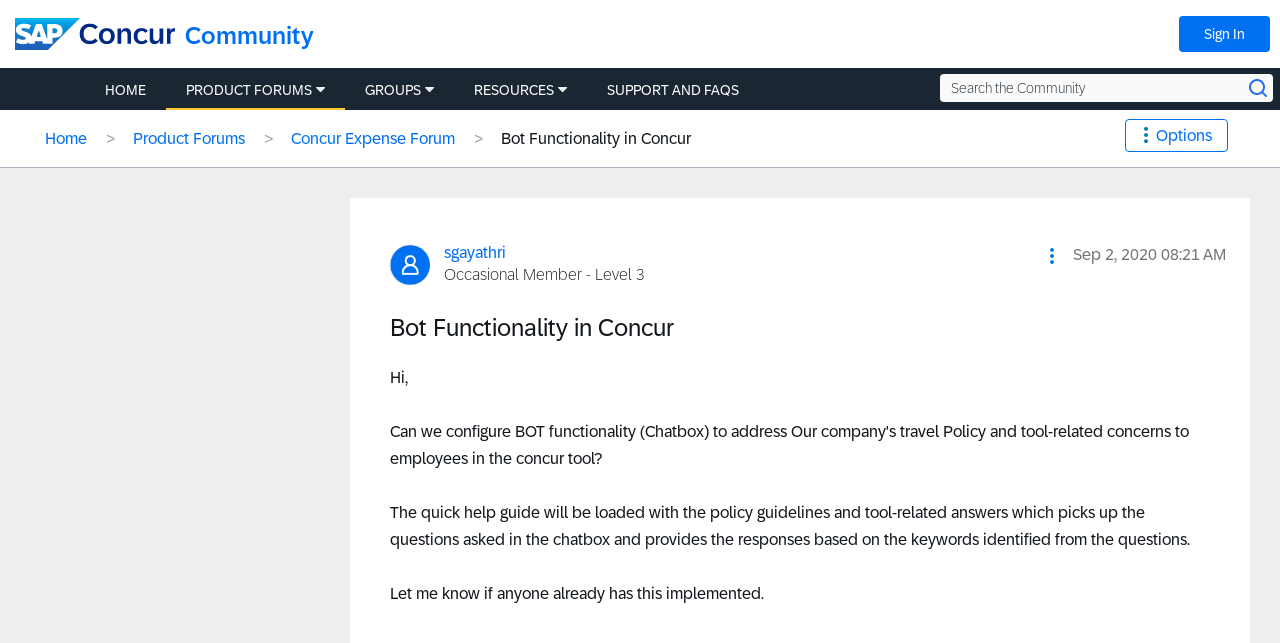

--- FILE ---
content_type: text/html;charset=UTF-8
request_url: https://community.concur.com/t5/Concur-Expense-Forum/Bot-Functionality-in-Concur/m-p/11164
body_size: 34881
content:
<!DOCTYPE html><html prefix="og: http://ogp.me/ns#" dir="ltr" lang="en" itemtype="http://schema.org/QAPage" itemscope="itemscope" class="no-js">
	<head>
	
	<title>
	Bot Functionality in Concur - SAP Concur Community
</title>
	
	
	<!-- Page Head Top Content -->

<link rel="shortcut icon" href="https://community.concur.com/html/@EA6D4DE3574ADB109E9A840C7C57C2A5/assets/favicon.ico"/>
<link rel="apple-touch-icon-precomposed" sizes="57x57" href="https://community.concur.com/html/@4EC7C9C5DA207D641501497F26E5751C/assets/apple-touch-icon-57x57.png" />
<link rel="apple-touch-icon-precomposed" sizes="114x114" href="https://community.concur.com/html/@BC80850C3C4DF63755598C8CD93E0848/assets/apple-touch-icon-114x114.png" />
<link rel="apple-touch-icon-precomposed" sizes="72x72" href="https://community.concur.com/html/@374DD9A10B17768453A7A483FFA317CD/assets/apple-touch-icon-72x72.png" />
<link rel="apple-touch-icon-precomposed" sizes="144x144" href="https://community.concur.com/html/@2FE4CC120CEF74D67D7EF16A6A8C01F3/assets/apple-touch-icon-144x144.png" />
<link rel="apple-touch-icon-precomposed" sizes="60x60" href="https://community.concur.com/html/@6AD16C266B65B713D6895D58601FC135/assets/apple-touch-icon-60x60.png" />
<link rel="apple-touch-icon-precomposed" sizes="120x120" href="https://community.concur.com/html/@7F05C266E85B7C503CD5BA749673837C/assets/apple-touch-icon-120x120.png" />
<link rel="apple-touch-icon-precomposed" sizes="76x76" href="https://community.concur.com/html/@A944FAA69CAB777125B4D2D123A04C0F/assets/apple-touch-icon-76x76.png" />
<link rel="apple-touch-icon-precomposed" sizes="152x152" href="https://community.concur.com/html/@CC57300F6AF461439FA938F3ED2DA104/assets/apple-touch-icon-152x152.png" />
<link rel="icon" type="image/png" href="https://community.concur.com/html/@E3C6B7F8F0485D9874F4E4F277778DE6/assets/favicon-196x196.png" sizes="196x196" />
<link rel="icon" type="image/png" href="https://community.concur.com/html/@9BF6D2F50BF95CF9B498918C55769E19/assets/favicon-96x96.png" sizes="96x96" />
<link rel="icon" type="image/png" href="https://community.concur.com/html/@58C176125D6093D29CB84598EC5E49A1/assets/favicon-32x32.png" sizes="32x32" />
<link rel="icon" type="image/png" href="https://community.concur.com/html/@32743EC50476E308734D48EA2D833F6D/assets/favicon-16x16.png" sizes="16x16" />
<link rel="icon" type="image/png" href="https://community.concur.com/html/@8C6D4215383FFB3939AD1601D6E42966/assets/favicon-128.png" sizes="128x128" />
<meta name="application-name" content="&nbsp;"/>
<meta name="msapplication-TileColor" content="#FFFFFF" />
<meta name="msapplication-TileImage" content="mstile-144x144.png" />
<meta name="msapplication-square70x70logo" content="mstile-70x70.png" />
<meta name="msapplication-square150x150logo" content="mstile-150x150.png" />
<meta name="msapplication-wide310x150logo" content="mstile-310x150.png" />
<meta name="msapplication-square310x310logo" content="mstile-310x310.png" />
<meta name="google-site-verification" content="U0TEGbwKOmQdeL9zSeMrSg9L4j9i0vwJSRHfziqbHco" />

<!-- TrustArc handles GDPR, this needs to load ASAP. -->
<!-- <script src=//consent.trustarc.com/notice?domain=concur.com&c=teconsent&js=nj&noticeType=bb&text=true></script> -->
<script src=//consent.trustarc.com/notice?domain=concur.com&c=teconsent&js=nj&noticeType=bb&text=true&gtm=1&cdn=1></script>

<!-- Loading jQuery -->
<script src="https://ajax.googleapis.com/ajax/libs/jquery/3.3.1/jquery.min.js"></script>
<link rel="stylesheet" href="https://ajax.googleapis.com/ajax/libs/jqueryui/1.12.1/themes/base/jquery-ui.css">
<script src="https://ajax.googleapis.com/ajax/libs/jqueryui/1.12.1/jquery-ui.min.js"></script>
<script src="https://community.concur.com/html/@B497507443EC4FD3DD53CFE58CDBFC19/assets/jquery.cookie.js"></script>



	
	
	
	<meta content="Hi, Can we configure BOT functionality (Chatbox) to address Our company's travel Policy and tool-related concerns to employees in the concur tool?" name="description"/><meta content="width=device-width, initial-scale=1.0, user-scalable=yes" name="viewport"/><meta content="2024-01-28T22:49:24-08:00" itemprop="dateModified"/><meta content="text/html; charset=UTF-8" http-equiv="Content-Type"/><link href="https://community.concur.com/t5/Concur-Expense-Forum/Bot-Functionality-in-Concur/m-p/11164#M3100" rel="canonical"/>
	<meta content="https://community.concur.com/html/assets/open-graph-image-scc.png" property="og:image"/><meta content="https://community.concur.com/t5/user/viewprofilepage/user-id/5296" property="article:author"/><meta content="article" property="og:type"/><meta content="https://community.concur.com/t5/Concur-Expense-Forum/Bot-Functionality-in-Concur/m-p/11164#M3100" property="og:url"/><meta content="Concur Expense Forum" property="article:section"/><meta content="Hi,   Can we configure BOT functionality (Chatbox) to address Our company's travel Policy and tool-related concerns to employees in the concur tool?   The quick help guide will be loaded with the policy guidelines and tool-related answers which picks up the questions asked in the chatbox and provide..." property="og:description"/><meta content="2020-09-02T15:21:18.923Z" property="article:published_time"/><meta content="2024-01-28T22:49:24-08:00" property="article:modified_time"/><meta content="Bot Functionality in Concur" property="og:title"/>
	
	
	
	    
            	<link href="/skins/6760158/4b4328dcff2a10444c063c58ef54e36c/concur_skin.css" rel="stylesheet" type="text/css"/>
            
	

	
	
	
	
	<!-- Page Head Bottom Content -->

<script>

        <!-- Has no notice preference. -->

    var remote_ip_address = '18.188.89.63';
    var preference = '';
    // console.log('THE PREFERENCE IS ' + preference);
    
    function injectScripts(sources) {
        //console.log("injecting %s scripts", sources.length)
        sources.forEach(function (source) {
            var script = document.createElement('script');
            script.type = 'text/javascript';
            script.src = source;
            var head = document.getElementsByTagName('head')[0];
            head.append(script);
            //console.log("  injecting %s", source)
        });
    }

    // This forces a dynamically loaded script to load synchronously.
    //   This is used to prevent page flicker.
    function loadSynchronously(scripts) {
        //console.log("loadSynchro")

        for (var i = 0, len = scripts.length; i < len; i++) {
            //console.log("  injecting synchro %s", scripts[i]);
            var xhrObj = new XMLHttpRequest();
            xhrObj.open('GET', scripts[i], false);
            xhrObj.send(null);
            eval(xhrObj.responseText);
        }
    }


  // cookie preference of 0,1,2 are options though ":" added after because thats the way the variable is returning somehow
    if (preference === '2:' || preference === '' || preference === null || preference === undefined ) {
    // Defining utag_data here instead of "tealium-loader.js" because that JavaScript file
    //   is eval()'d below, causing the script to create a local `utag_data` instead of
    //   populating the global `window.utag_data` object.
    var utag_data = {};

    var sources = [
        // demandbase moved to syncroScript to solve for page blink
    ];

    // These scripts need to be run in order.
    var syncroScript = [
        'https://community.concur.com/html/@2ADCB4D4F1146502CF6CC1AE7EAC70B3/assets/tracking--VisitorAPI.js',
        'https://community.concur.com/html/@EF471194036E808F95CB9A3A2931A282/assets/tracking--at.js',
        'https://community.concur.com/html/@9FE2F8B96717892EA6A66F5C329A46FC/assets/tracking--keyword.js', // define function for adding QS_PID
        'https://community.concur.com/html/@457F9B6D8DE202971B6978215E7134C5/assets/tracking--tealium-loader.js', // now also contains "tracking--custom.utag.js"

        // Saving local versions of these files because of:
        //   Access to XMLHttpRequest ... has been blocked by CORS policy.
        '/html/assets/tracking--demandbase.js', // '//scripts.demandbase.com/adobeanalytics/4d7mpJHG.min.js'
        '//api.demandbase.com/api/v3/ip.json?key=cMPgQMqMk2GCukvfKSjDvyaAi6hysDbVs1EB5Qee&callback=Dmdbase_CDC.callback'

    ];

    injectScripts(sources);
    loadSynchronously(syncroScript);

}
</script>



    <script>
        ///////////////////////////////////////////////////
        // Add PID/CID to URLs pointing to go.concur.com //
        ///////////////////////////////////////////////////
        jQuery('document').ready(function () {

            // This recursive loop checks that a cookie value is set,
            //   and will give up after a specific amount of time.
            let increment = 250;
            let max_time = 3000;

            let pid_cid_looper = function (r) {
                //console.log('PID/CID loop %s', r)
                if (jQuery.cookie('qs_pid_last')) {
                    jQuery('.lia-quilt-blog-topic-message .lia-quilt-row-main a').each(function () {
                        var elem = jQuery(this)
                        if (elem.attr('href').match(/go\.concur\.com/)) {

                            // Blindly append PID/CID. May need to be aware of other querystring data later.
                            var url = elem.attr('href') + '?pid=' + jQuery.cookie('qs_pid_last') + '&cid=' + jQuery.cookie('qs_cid_last');
                            jQuery(this).attr('href', url);

                            // Class added to help future devs find how to edit this file again.
                            jQuery(this).addClass('pid_cid_added');
                        }
                    });
                    //console.log('PID/CID done')
                } else if (r > 0) {
                    //console.log('PID/CID lag %s', r)
                    setTimeout(pid_cid_looper, increment, r - 1)
                }
            }
            setTimeout(pid_cid_looper, increment, max_time / increment)
            //console.log('PID/CID start')
        });
    </script>

<!-- Bing tag -->
<script> (function(w,d,t,r,u) { var f,n,i; w[u]=w[u]||[],f=function() { var o={ti:"259121642", enableAutoSpaTracking: true}; o.q=w[u],w[u]=new UET(o),w[u].push("pageLoad") }, n=d.createElement(t),n.src=r,n.async=1,n.onload=n.onreadystatechange=function() { var s=this.readyState; s&&s!=="loaded"&&s!=="complete"||(f(),n.onload=n.onreadystatechange=null) }, i=d.getElementsByTagName(t)[0],i.parentNode.insertBefore(n,i) }) (window,document,"script","//bat.bing.com/bat.js","uetq"); </script>

<!-- Google tag (gtag.js) -->
<script async src="https://www.googletagmanager.com/gtag/js?id=AW-1044530512"></script> <script> window.dataLayer = window.dataLayer || []; function gtag(){dataLayer.push(arguments);} gtag('js', new Date()); gtag('config', 'AW-1044530512'); </script>



<script type="text/javascript" src="/t5/scripts/EF7B13D9B64EB8BBD9C87DD3095E9284/lia-scripts-head-min.js"></script><script language="javascript" type="text/javascript">
<!--
window.FileAPI = { jsPath: '/html/assets/js/vendor/ng-file-upload-shim/' };
LITHIUM.PrefetchData = {"Components":{},"commonResults":{}};
LITHIUM.DEBUG = false;
LITHIUM.CommunityJsonObject = {
  "Validation" : {
    "image.description" : {
      "min" : 0,
      "max" : 1000,
      "isoneof" : [ ],
      "type" : "string"
    },
    "tkb.toc_maximum_heading_level" : {
      "min" : 1,
      "max" : 6,
      "isoneof" : [ ],
      "type" : "integer"
    },
    "tkb.toc_heading_list_style" : {
      "min" : 0,
      "max" : 50,
      "isoneof" : [
        "disc",
        "circle",
        "square",
        "none"
      ],
      "type" : "string"
    },
    "blog.toc_maximum_heading_level" : {
      "min" : 1,
      "max" : 6,
      "isoneof" : [ ],
      "type" : "integer"
    },
    "tkb.toc_heading_indent" : {
      "min" : 5,
      "max" : 50,
      "isoneof" : [ ],
      "type" : "integer"
    },
    "blog.toc_heading_indent" : {
      "min" : 5,
      "max" : 50,
      "isoneof" : [ ],
      "type" : "integer"
    },
    "blog.toc_heading_list_style" : {
      "min" : 0,
      "max" : 50,
      "isoneof" : [
        "disc",
        "circle",
        "square",
        "none"
      ],
      "type" : "string"
    }
  },
  "User" : {
    "settings" : {
      "imageupload.legal_file_extensions" : "*.jpg;*.JPG;*.jpeg;*.JPEG;*.gif;*.GIF;*.png;*.PNG",
      "config.enable_avatar" : true,
      "integratedprofile.show_klout_score" : true,
      "layout.sort_view_by_last_post_date" : true,
      "layout.friendly_dates_enabled" : true,
      "profileplus.allow.anonymous.scorebox" : false,
      "tkb.message_sort_default" : "topicPublishDate",
      "layout.format_pattern_date" : "MMM d, yyyy",
      "config.require_search_before_post" : "off",
      "isUserLinked" : false,
      "integratedprofile.cta_add_topics_dismissal_timestamp" : -1,
      "layout.message_body_image_max_size" : 1000,
      "profileplus.everyone" : false,
      "integratedprofile.cta_connect_wide_dismissal_timestamp" : -1,
      "blog.toc_maximum_heading_level" : "",
      "integratedprofile.hide_social_networks" : false,
      "blog.toc_heading_indent" : "",
      "contest.entries_per_page_num" : 20,
      "layout.messages_per_page_linear" : 10,
      "integratedprofile.cta_manage_topics_dismissal_timestamp" : -1,
      "profile.shared_profile_test_group" : false,
      "integratedprofile.cta_personalized_feed_dismissal_timestamp" : -1,
      "integratedprofile.curated_feed_size" : 10,
      "contest.one_kudo_per_contest" : false,
      "integratedprofile.enable_social_networks" : false,
      "integratedprofile.my_interests_dismissal_timestamp" : -1,
      "profile.language" : "en",
      "layout.friendly_dates_max_age_days" : 31,
      "layout.threading_order" : "thread_ascending",
      "blog.toc_heading_list_style" : "disc",
      "useRecService" : false,
      "layout.module_welcome" : "<div class=\"lia-panel lia-panel-standard\">\r\n  <div>\r\n    <p><h3>Welcome to the SAP Concur Community!<\/h3><\/p>    \r\n    <p>We are glad you are here!<\/p>    \r\n    <p>The mission of this online community is to provide a peer-to-peer channel for customers and users of SAP Concur products.<\/p>\r\n    \r\n    <p>Please make sure to read the <a href=\"https://community.concur.com/t5/Introductions/SAP-Concur-Community-Guidelines/m-p/1#M1%2Fjump-to%2Ffirst-unread-message\">Participant Guidelines<\/a> and <a href=\"https://community.concur.com/t5/user/UserTermsOfServicePage\">Terms of Use<\/a>. Explore the different categories to find the information you're looking for or to start a conversation.<\/p>\r\n    \r\n    <p>Be sure to introduce yourself to your fellow Community peers! Let us know how you found out about SAP Concur Community or how long you've used SAP Concur.<\/p>    \r\n    <p>Fun facts are also welcome!<\/p>\r\n  <\/div>\r\n<\/div>",
      "imageupload.max_uploaded_images_per_upload" : 100,
      "imageupload.max_uploaded_images_per_user" : 1000,
      "integratedprofile.connect_mode" : "",
      "tkb.toc_maximum_heading_level" : "",
      "tkb.toc_heading_list_style" : "disc",
      "sharedprofile.show_hovercard_score" : true,
      "config.search_before_post_scope" : "community",
      "tkb.toc_heading_indent" : "",
      "p13n.cta.recommendations_feed_dismissal_timestamp" : -1,
      "imageupload.max_file_size" : 3072,
      "layout.show_batch_checkboxes" : false,
      "integratedprofile.cta_connect_slim_dismissal_timestamp" : -1
    },
    "isAnonymous" : true,
    "policies" : {
      "image-upload.process-and-remove-exif-metadata" : true
    },
    "registered" : false,
    "emailRef" : "",
    "id" : -1,
    "login" : "Anonymous User"
  },
  "Server" : {
    "communityPrefix" : "/marav43842",
    "nodeChangeTimeStamp" : 1764299692178,
    "tapestryPrefix" : "/t5",
    "deviceMode" : "DESKTOP",
    "responsiveDeviceMode" : "DESKTOP",
    "membershipChangeTimeStamp" : "0",
    "version" : "25.9",
    "branch" : "25.9-release",
    "showTextKeys" : false
  },
  "Config" : {
    "phase" : "prod",
    "integratedprofile.cta.reprompt.delay" : 30,
    "profileplus.tracking" : {
      "profileplus.tracking.enable" : false,
      "profileplus.tracking.click.enable" : false,
      "profileplus.tracking.impression.enable" : false
    },
    "app.revision" : "2510090750-sf1e8f9f84c-b19",
    "navigation.manager.community.structure.limit" : "1000"
  },
  "Activity" : {
    "Results" : [ ]
  },
  "NodeContainer" : {
    "viewHref" : "https://community.concur.com/t5/Product-Forums/ct-p/Forum",
    "description" : "Join the conversation, share your insights, and get the most from your SAP Concur products",
    "id" : "Forum",
    "shortTitle" : "Product Forums",
    "title" : "Product Forums",
    "nodeType" : "category"
  },
  "Page" : {
    "skins" : [
      "concur_skin",
      "theme_base",
      "responsive_peak"
    ],
    "authUrls" : {
      "loginUrl" : "https://community.concur.com/t5/user/userloginpage?dest_url=https%3A%2F%2Fcommunity.concur.com%2Ft5%2FConcur-Expense-Forum%2FBot-Functionality-in-Concur%2Fm-p%2F11164%2Fthread-id%2F3100",
      "loginUrlNotRegistered" : "https://community.concur.com/t5/user/userloginpage?redirectreason=notregistered&dest_url=https%3A%2F%2Fcommunity.concur.com%2Ft5%2FConcur-Expense-Forum%2FBot-Functionality-in-Concur%2Fm-p%2F11164%2Fthread-id%2F3100",
      "loginUrlNotRegisteredDestTpl" : "https://community.concur.com/t5/user/userloginpage?redirectreason=notregistered&dest_url=%7B%7BdestUrl%7D%7D"
    },
    "name" : "ForumTopicPage",
    "rtl" : false,
    "object" : {
      "viewHref" : "/t5/Concur-Expense-Forum/Bot-Functionality-in-Concur/td-p/11164",
      "subject" : "Bot Functionality in Concur",
      "id" : 11164,
      "page" : "ForumTopicPage",
      "type" : "Thread"
    }
  },
  "WebTracking" : {
    "Activities" : { },
    "path" : "Community:Home/Category:Product Forums/Board:Concur Expense Forum/Message:Bot Functionality in Concur"
  },
  "Feedback" : {
    "targeted" : { }
  },
  "Seo" : {
    "markerEscaping" : {
      "pathElement" : {
        "prefix" : "@",
        "match" : "^[0-9][0-9]$"
      },
      "enabled" : false
    }
  },
  "TopLevelNode" : {
    "viewHref" : "https://community.concur.com/",
    "description" : "The primary objective of the SAP Concur Community is to serve as a peer-to-peer channel for SAP Concur customers from businesses and industries of all sizes worldwide. Here you can learn, share and network to get the most out of your SAP Concur solutions. End Users can get best practices in Support and FAQs, while Site Administrators will find a wealth of information and best practices organized around each stage of their journey within the Admin Resources section.",
    "id" : "marav43842",
    "shortTitle" : "Home",
    "title" : "SAP Concur Community",
    "nodeType" : "Community"
  },
  "Community" : {
    "viewHref" : "https://community.concur.com/",
    "integratedprofile.lang_code" : "en",
    "integratedprofile.country_code" : "US",
    "id" : "marav43842",
    "shortTitle" : "Home",
    "title" : "SAP Concur Community"
  },
  "CoreNode" : {
    "conversationStyle" : "forum",
    "viewHref" : "https://community.concur.com/t5/Concur-Expense-Forum/bd-p/ConcurExpense",
    "settings" : { },
    "description" : "This is where you can ask questions about topics such as; attaching receipts, clearing errors, missing card transactions, etc.",
    "id" : "ConcurExpense",
    "shortTitle" : "Concur Expense Forum",
    "title" : "Concur Expense Forum",
    "nodeType" : "Board",
    "ancestors" : [
      {
        "viewHref" : "https://community.concur.com/t5/Product-Forums/ct-p/Forum",
        "description" : "Join the conversation, share your insights, and get the most from your SAP Concur products",
        "id" : "Forum",
        "shortTitle" : "Product Forums",
        "title" : "Product Forums",
        "nodeType" : "category"
      },
      {
        "viewHref" : "https://community.concur.com/",
        "description" : "The primary objective of the SAP Concur Community is to serve as a peer-to-peer channel for SAP Concur customers from businesses and industries of all sizes worldwide. Here you can learn, share and network to get the most out of your SAP Concur solutions. End Users can get best practices in Support and FAQs, while Site Administrators will find a wealth of information and best practices organized around each stage of their journey within the Admin Resources section.",
        "id" : "marav43842",
        "shortTitle" : "Home",
        "title" : "SAP Concur Community",
        "nodeType" : "Community"
      }
    ]
  }
};
LITHIUM.Components.RENDER_URL = "/t5/util/componentrenderpage/component-id/#{component-id}?render_behavior=raw";
LITHIUM.Components.ORIGINAL_PAGE_NAME = 'forums/v5/ForumTopicPage';
LITHIUM.Components.ORIGINAL_PAGE_ID = 'ForumTopicPage';
LITHIUM.Components.ORIGINAL_PAGE_CONTEXT = '[base64]..';
LITHIUM.Css = {
  "BASE_DEFERRED_IMAGE" : "lia-deferred-image",
  "BASE_BUTTON" : "lia-button",
  "BASE_SPOILER_CONTAINER" : "lia-spoiler-container",
  "BASE_TABS_INACTIVE" : "lia-tabs-inactive",
  "BASE_TABS_ACTIVE" : "lia-tabs-active",
  "BASE_AJAX_REMOVE_HIGHLIGHT" : "lia-ajax-remove-highlight",
  "BASE_FEEDBACK_SCROLL_TO" : "lia-feedback-scroll-to",
  "BASE_FORM_FIELD_VALIDATING" : "lia-form-field-validating",
  "BASE_FORM_ERROR_TEXT" : "lia-form-error-text",
  "BASE_FEEDBACK_INLINE_ALERT" : "lia-panel-feedback-inline-alert",
  "BASE_BUTTON_OVERLAY" : "lia-button-overlay",
  "BASE_TABS_STANDARD" : "lia-tabs-standard",
  "BASE_AJAX_INDETERMINATE_LOADER_BAR" : "lia-ajax-indeterminate-loader-bar",
  "BASE_AJAX_SUCCESS_HIGHLIGHT" : "lia-ajax-success-highlight",
  "BASE_CONTENT" : "lia-content",
  "BASE_JS_HIDDEN" : "lia-js-hidden",
  "BASE_AJAX_LOADER_CONTENT_OVERLAY" : "lia-ajax-loader-content-overlay",
  "BASE_FORM_FIELD_SUCCESS" : "lia-form-field-success",
  "BASE_FORM_WARNING_TEXT" : "lia-form-warning-text",
  "BASE_FORM_FIELDSET_CONTENT_WRAPPER" : "lia-form-fieldset-content-wrapper",
  "BASE_AJAX_LOADER_OVERLAY_TYPE" : "lia-ajax-overlay-loader",
  "BASE_FORM_FIELD_ERROR" : "lia-form-field-error",
  "BASE_SPOILER_CONTENT" : "lia-spoiler-content",
  "BASE_FORM_SUBMITTING" : "lia-form-submitting",
  "BASE_EFFECT_HIGHLIGHT_START" : "lia-effect-highlight-start",
  "BASE_FORM_FIELD_ERROR_NO_FOCUS" : "lia-form-field-error-no-focus",
  "BASE_EFFECT_HIGHLIGHT_END" : "lia-effect-highlight-end",
  "BASE_SPOILER_LINK" : "lia-spoiler-link",
  "BASE_DISABLED" : "lia-link-disabled",
  "FACEBOOK_LOGOUT" : "lia-component-users-action-logout",
  "FACEBOOK_SWITCH_USER" : "lia-component-admin-action-switch-user",
  "BASE_FORM_FIELD_WARNING" : "lia-form-field-warning",
  "BASE_AJAX_LOADER_FEEDBACK" : "lia-ajax-loader-feedback",
  "BASE_AJAX_LOADER_OVERLAY" : "lia-ajax-loader-overlay",
  "BASE_LAZY_LOAD" : "lia-lazy-load"
};
LITHIUM.noConflict = true;
LITHIUM.useCheckOnline = false;
LITHIUM.RenderedScripts = [
  "jquery.appear-1.1.1.js",
  "SearchAutoCompleteToggle.js",
  "Components.js",
  "HelpIcon.js",
  "DataHandler.js",
  "Throttle.js",
  "jquery.tmpl-1.1.1.js",
  "jquery.function-utils-1.0.js",
  "jquery.css-data-1.0.js",
  "jquery.lithium-selector-extensions.js",
  "jquery.json-2.6.0.js",
  "ElementQueries.js",
  "jquery.ajax-cache-response-1.0.js",
  "ResizeSensor.js",
  "Link.js",
  "DeferredImages.js",
  "AjaxSupport.js",
  "InformationBox.js",
  "ForceLithiumJQuery.js",
  "SpoilerToggle.js",
  "ThreadedDetailMessageList.js",
  "LiModernizr.js",
  "jquery.ui.position.js",
  "prism.js",
  "ActiveCast3.js",
  "MessageBodyDisplay.js",
  "jquery.ui.widget.js",
  "Cache.js",
  "Namespace.js",
  "jquery.hoverIntent-r6.js",
  "Auth.js",
  "jquery.ui.draggable.js",
  "DropDownMenu.js",
  "LazyLoadComponent.js",
  "jquery.effects.core.js",
  "json2.js",
  "Events.js",
  "Tooltip.js",
  "DropDownMenuVisibilityHandler.js",
  "InlineMessageReplyContainer.js",
  "Forms.js",
  "MessageViewDisplay.js",
  "InlineMessageEditor.js",
  "SearchForm.js",
  "Loader.js",
  "jquery.effects.slide.js",
  "Globals.js",
  "Lithium.js",
  "AutoComplete.js",
  "NoConflict.js",
  "EarlyEventCapture.js",
  "jquery.scrollTo.js",
  "jquery.js",
  "jquery.position-toggle-1.0.js",
  "jquery.ui.mouse.js",
  "jquery.fileupload.js",
  "Dialog.js",
  "Placeholder.js",
  "Sandbox.js",
  "InlineMessageReplyEditor.js",
  "header-search.js",
  "jquery.iframe-shim-1.0.js",
  "ElementMethods.js",
  "jquery.ui.dialog.js",
  "jquery.iframe-transport.js",
  "header-search.js",
  "header-search.js",
  "Video.js",
  "AjaxFeedback.js",
  "jquery.tools.tooltip-1.2.6.js",
  "jquery.blockui.js",
  "jquery.autocomplete.js",
  "PartialRenderProxy.js",
  "PolyfillsAll.js",
  "jquery.ui.core.js",
  "jquery.delayToggle-1.0.js",
  "jquery.ui.resizable.js",
  "Text.js",
  "jquery.clone-position-1.0.js",
  "jquery.viewport-1.0.js",
  "jquery.placeholder-2.0.7.js"
];// -->
</script><script type="text/javascript" src="/t5/scripts/D60EB96AE5FF670ED274F16ABB044ABD/lia-scripts-head-min.js"></script></head>
	<body class="lia-board lia-user-status-anonymous ForumTopicPage lia-body" id="lia-body">
	
	
	<div id="1B9-192-5" class="ServiceNodeInfoHeader">
</div>
	
	
	
	

	<div class="lia-page">
		<center>
			
				
					
	
	<div class="MinimumWidthContainer">
		<div class="min-width-wrapper">
			<div class="min-width">		
				
						<div class="lia-content">
                            
							
							
							
		
	<div class="lia-quilt lia-quilt-forum-topic-page lia-quilt-layout-two-column-side-main lia-top-quilt lia-forum-topic-page-gte-5">
	<div class="lia-quilt-row lia-quilt-row-header">
		<div class="lia-quilt-column lia-quilt-column-24 lia-quilt-column-single lia-quilt-column-common-header">
			<div class="lia-quilt-column-alley lia-quilt-column-alley-single">
	
		
			<div class="lia-quilt lia-quilt-header lia-quilt-layout-header-new lia-component-quilt-header">
	<div class="lia-quilt-row lia-quilt-row-main-header">
		<div class="lia-quilt-column lia-quilt-column-24 lia-quilt-column-single lia-quilt-column-header-full">
			<div class="lia-quilt-column-alley lia-quilt-column-alley-single">
	
		
			<div class="header-navigation">
  <div class="header-navigation-logo">
    <a href="/" aria-label="SAP Concur Community home">
        <img src="https://community.concur.com/html/@F251B9A4D25E01E9F7D7061F1B97797C/assets/SAP_Concur_R_grad_blu.svg" alt="SAP Concur Community home"/>
    </a>
  </div>
  <div class="header-navigation-title"> 
    <span class="sap-blue"><a href="/">Community</a></span>
  </div>
</div>
		
	
	

	
		<div class="lia-header-actions">
			
		
			
		
			
		
			
		
			<a class="lia-link-navigation login-link lia-authentication-link lia-panel-dialog-trigger lia-panel-dialog-trigger-event-click lia-js-data-dialogKey--1241873548 lia-component-users-action-login" rel="nofollow" id="loginPageV2" href="https://community.concur.com/t5/user/userloginpage?dest_url=https%3A%2F%2Fcommunity.concur.com%2Ft5%2FConcur-Expense-Forum%2FBot-Functionality-in-Concur%2Fm-p%2F11164">Sign In</a>
		
			
		
	
		</div>
	
	
</div>
		</div>
	</div><div class="lia-quilt-row lia-quilt-row-sub-header-nav-row">
		<div class="lia-quilt-column lia-quilt-column-24 lia-quilt-column-single lia-quilt-column-sub-header-nav">
			<div class="lia-quilt-column-alley lia-quilt-column-alley-single">
	
		<div class="lia-header-nav">
			
		
			 

<nav id="header-horizontal-nav" class="horizontal-nav"> <div class="slide-out-menu hidden-lg"> <div class="lia-slide-out-nav-menu lia-component-common-widget-slide-out-nav-menu"> <button li-bindable="" li-common-element-hook="navMenuTriggerElement" class="lia-slide-menu-trigger lia-slide-out-nav-menu-wrapper"> <div ng-non-bindable="" class="lia-slide-out-nav-menu-title"> Browse </div> </button> <li:common-slide-menu li-bindable="" trigger-element="navMenuTriggerElement" li-direction="left" style="display:none"> <div class="lia-quilt lia-quilt-navigation-slide-out-menu lia-quilt-layout-one-column"> <div class="lia-quilt-row lia-quilt-row-header"> <div class="lia-quilt-column lia-quilt-column-24 lia-quilt-column-single lia-quilt-column-common-header lia-mark-empty"> </div> </div><div class="lia-quilt-row lia-quilt-row-main"> <div class="lia-quilt-column lia-quilt-column-24 lia-quilt-column-single lia-quilt-column-main-content"> <div class="lia-quilt-column-alley lia-quilt-column-alley-single"> <li:community-navigation class="lia-component-community-widget-navigation" li-bindable="" li-instance="0" componentId="community.widget.navigation" mode="default"></li:community-navigation> </div> </div> </div><div class="lia-quilt-row lia-quilt-row-footer"> <div class="lia-quilt-column lia-quilt-column-24 lia-quilt-column-single lia-quilt-column-common-footer lia-mark-empty"> </div> </div> </div> </li:common-slide-menu> </div> <ul class="custom-sub-nav"> <li role="presentation" class="community-link"><a class="top-level-link" role="menuitem" href="/" aria-label="Home">Home</a></li> </ul> </div> <ul class="custom-sub-nav visible-lg-block" role="menubar"> <li role="presentation" class="community-link "><a class="top-level-link" role="menuitem" href="/" aria-label="Home">Home</a></li> <li role="presentation" class="has-children active nodeid-Forum "> <a role="menuitem" class="top-level-link menuitem" aria-haspopup="true" href="/t5/Product-Forums/ct-p/Forum" aria-label="Product Forums" tabindex="0">Product Forums</a> <ul class="header-sub-nav"> <li class="depth2 board:ConcurExpense"> <a href="/t5/Concur-Expense-Forum/bd-p/ConcurExpense" role="menuitem" class="nav-category selectable-link" aria-label="Concur Expense Forum" tabindex="0">Concur Expense Forum</a> </li> <li class="depth2 board:ConcurInvoice"> <a href="/t5/Concur-Invoice-Forum/bd-p/ConcurInvoice" role="menuitem" class="nav-category selectable-link" aria-label="Concur Invoice Forum" tabindex="0">Concur Invoice Forum</a> </li> <li class="depth2 board:ConcurTravel"> <a href="/t5/Concur-Travel-Forum/bd-p/ConcurTravel" role="menuitem" class="nav-category selectable-link" aria-label="Concur Travel Forum" tabindex="0">Concur Travel Forum</a> </li> <li class="depth2 board:RelatedProducts"> <a href="/t5/Additional-Products-Forum/bd-p/RelatedProducts" role="menuitem" class="nav-category selectable-link" aria-label="Additional Products Forum" tabindex="0">Additional Products Forum</a> </li> <li class="depth2 board:General"> <a href="/t5/General/bd-p/General" role="menuitem" class="nav-category selectable-link" aria-label="General" tabindex="0">General</a> </li> </ul> </li> <li role="presentation" class="has-children nodeid-groups "> <a role="menuitem" class="top-level-link menuitem" aria-haspopup="true" href="/t5/Groups/ct-p/groups" aria-label="Groups" tabindex="0">Groups</a> <ul class="header-sub-nav"> <li class="depth2"> <a href="/t5/Admin-Group/gh-p/useradmingroup" class="nav-board">Admin Group</a> </li> <li class="depth2 category:EventGroups"> <a href="/t5/Event-Groups/ct-p/EventGroups" role="menuitem" class="nav-category selectable-link" aria-label="Event Groups" tabindex="0">Event Groups</a> </li> <li class="depth2 category:FeaturedGroups"> <a href="/t5/Featured-Groups/ct-p/FeaturedGroups" role="menuitem" class="nav-category selectable-link" aria-label="Featured Groups" tabindex="0">Featured Groups</a> </li> <li class="depth2 category:IndustryGroups"> <a href="/t5/Industry-Groups/ct-p/IndustryGroups" role="menuitem" class="nav-category selectable-link" aria-label="Industry Groups" tabindex="0">Industry Groups</a> </li> <li class="depth2 category:WorldwideGroups"> <a href="/t5/International-Groups/ct-p/WorldwideGroups" role="menuitem" class="nav-category selectable-link" aria-label="International Groups" tabindex="0">International Groups</a> </li> <li class="depth2 grouphub:SAPConcurChampions"> <a href="/t5/SAP-Concur-Champions/cmp-p/grouphub%3ASAPConcurChampions" role="menuitem" class="nav-category selectable-link" aria-label="SAP Concur Champions" tabindex="0">SAP Concur Champions</a> </li> <li class="depth2 grouphub:DataServicesConnectionGroup"> <a href="/t5/Data-Services-Connection-Group/cmp-p/grouphub%3ADataServicesConnectionGroup" role="menuitem" class="nav-category selectable-link" aria-label="Data Services Connection Group" tabindex="0">Data Services Connection Group</a> </li> </ul> </li> <li role="presentation" class="has-children nodeid-Resources "> <a role="menuitem" class="top-level-link menuitem" aria-haspopup="true" href="/t5/Resources/ct-p/Resources" aria-label="Resources" tabindex="0">Resources</a> <ul class="header-sub-nav"> <li class="depth2 category:Blogs"> <a href="/t5/Admin-Resources/ct-p/Blogs" role="menuitem" class="nav-category selectable-link" aria-label="Admin Resources" tabindex="0">Admin Resources</a> </li> <li class="depth2 category:EndUserResources"> <a href="/t5/End-User-Resources/ct-p/EndUserResources" role="menuitem" class="nav-category selectable-link" aria-label="End User Resources" tabindex="0">End User Resources</a> </li> </ul> </li> <li role="presentation" class=" nodeid-Support "> <a role="menuitem" class="top-level-link menuitem" aria-haspopup="true" href="/t5/Support-and-FAQs/bg-p/Support" aria-label="Support and FAQs" tabindex="0">Support and FAQs</a> </li> </ul> </nav>
 

		
			<div id="lia-searchformV32" class="SearchForm lia-search-form-wrapper lia-mode-default lia-component-common-widget-search-form">
	

	
		<div class="lia-inline-ajax-feedback">
			<div class="AjaxFeedback" id="ajaxfeedback"></div>
			
	

	

		</div>

	

	
		<div id="searchautocompletetoggle">	
	
		

	
		<div class="lia-inline-ajax-feedback">
			<div class="AjaxFeedback" id="ajaxfeedback_0"></div>
			
	

	

		</div>

	

	
			
            <form enctype="multipart/form-data" class="lia-form lia-form-inline SearchForm" action="https://community.concur.com/t5/forums/v5/forumtopicpage.searchformv32.form.form" method="post" id="form" name="form"><div class="t-invisible"><input value="board-id/ConcurExpense/message-id/3100/thread-id/3100" name="t:ac" type="hidden"></input><input value="search/contributions/page" name="t:cp" type="hidden"></input><input value="[base64]" name="lia-form-context" type="hidden"></input><input value="ForumTopicPage:board-id/ConcurExpense/message-id/3100/thread-id/3100:searchformv32.form:" name="liaFormContentKey" type="hidden"></input><input value="yDZKQFNI0U/sd9X4pbUemqvQQZw=:H4sIAAAAAAAAALWSzUrDQBSFr4Wuigiib6DbiajdqAhFUISqweBaZibTNJpk4sxNEzc+ik8gvkQX7nwHH8CtKxfmzxJbwaTUVZhzw/nOmblP79COD+FAC6r40OAyQOWyCF0ZaMOkjtgrJgOp/NHONtER810sP9nfIkGtoCuVQ2hI+VAQpKHQqO67hEslPJcRRrUgPZaKlOOxKzx7wxIYhZtX487b+stnC5b60MnZ0junvkBY7d/QETU8GjiGlUYKnP0kRFguwEcFeAHBe02Dm0pyobWV+Wid0sbP9u7g4/G1BZCE8QWc1U3kpzapWoqZ+S+SvoMHgPQ+ypGVj/IoC2dlqHZ8CWZdV7xljUqszZa43voPYNHkFE7qGkdaqKrl1Pm7wEqmV59gcYjGkQOJP25h6jyJnOlzRv4DUURusIWhknbEsWo5K002vhzNufG1WHmDLwdzh8gDBQAA" name="t:formdata" type="hidden"></input></div>
	
	

	

	

	
		<div class="lia-inline-ajax-feedback">
			<div class="AjaxFeedback" id="feedback"></div>
			
	

	

		</div>

	

	

	

	


	
	<input value="ZZLHhdeRrTh4eU7JEiQn6eI7XUHVqToYV_HiHNFepyc." name="lia-action-token" type="hidden"></input>
	
	<input value="form" id="form_UIDform" name="form_UID" type="hidden"></input>
	<input value="" id="form_instance_keyform" name="form_instance_key" type="hidden"></input>
	
                

                
                    
                

                <span class="lia-search-input-wrapper">
                    <span class="lia-search-input-field">
                        <span class="lia-button-wrapper lia-button-wrapper-secondary lia-button-wrapper-searchForm-action"><input value="searchForm" name="submitContextX" type="hidden"></input><input class="lia-button lia-button-secondary lia-button-searchForm-action" value="Search" id="submitContext" name="submitContext" type="submit"></input></span>

                        <input placeholder="Search the Community" aria-label="Search the Community" title="Search the Community" class="lia-form-type-text lia-autocomplete-input search-input lia-search-input-message" value="" id="messageSearchField_0" name="messageSearchField" type="text"></input>
                        <input placeholder="Search the Community" aria-label="Search the Community" title="Search the Community" class="lia-form-type-text lia-autocomplete-input search-input lia-search-input-tkb-article lia-js-hidden" value="" id="messageSearchField_1" name="messageSearchField_0" type="text"></input>
                        

	
		<input placeholder="Search users" ng-non-bindable="" title="Enter a user name or rank" class="lia-form-type-text UserSearchField lia-search-input-user search-input lia-js-hidden lia-autocomplete-input" aria-label="Enter a user name or rank" value="" id="userSearchField" name="userSearchField" type="text"></input>
	

	


                        <input placeholder="Enter a keyword to search within the private messages" title="Enter a search word" class="lia-form-type-text NoteSearchField lia-search-input-note search-input lia-js-hidden lia-autocomplete-input" aria-label="Enter a search word" value="" id="noteSearchField_0" name="noteSearchField" type="text"></input>
						<input title="Enter a search word" class="lia-form-type-text ProductSearchField lia-search-input-product search-input lia-js-hidden lia-autocomplete-input" aria-label="Enter a search word" value="" id="productSearchField" name="productSearchField" type="text"></input>
                        <input class="lia-as-search-action-id" name="as-search-action-id" type="hidden"></input>
                    </span>
                </span>
                

                <span class="lia-cancel-search">cancel</span>

                
            
</form>
		
			<div class="search-autocomplete-toggle-link lia-js-hidden">
				<span>
					<a class="lia-link-navigation auto-complete-toggle-on lia-link-ticket-post-action lia-component-search-action-enable-auto-complete" data-lia-action-token="ipF0I_ZQjWoW5Yuqz6BjCrBL9igNmiHQwtefqU5MFM0." rel="nofollow" id="enableAutoComplete" href="https://community.concur.com/t5/forums/v5/forumtopicpage.enableautocomplete:enableautocomplete?t:ac=board-id/ConcurExpense/message-id/3100/thread-id/3100&amp;t:cp=action/contributions/searchactions">Turn on suggestions</a>					
					<span class="HelpIcon">
	<a class="lia-link-navigation help-icon lia-tooltip-trigger" role="button" aria-label="Help Icon" id="link" href="#"><span class="lia-img-icon-help lia-fa-icon lia-fa-help lia-fa" alt="Auto-suggest helps you quickly narrow down your search results by suggesting possible matches as you type." aria-label="Help Icon" role="img" id="display"></span></a><div role="alertdialog" class="lia-content lia-tooltip-pos-bottom-left lia-panel-tooltip-wrapper" id="link_0-tooltip-element"><div class="lia-tooltip-arrow"></div><div class="lia-panel-tooltip"><div class="content">Auto-suggest helps you quickly narrow down your search results by suggesting possible matches as you type.</div></div></div>
</span>
				</span>
			</div>
		

	

	

	
	
	
</div>
		
	<div class="spell-check-showing-result">
		Showing results for <span class="lia-link-navigation show-results-for-link lia-link-disabled" aria-disabled="true" id="showingResult"></span>
		

	</div>
	<div>
		
		<span class="spell-check-search-instead">
			Search instead for <a class="lia-link-navigation search-instead-for-link" rel="nofollow" id="searchInstead" href="#"></a>
		</span>

	</div>
	<div class="spell-check-do-you-mean lia-component-search-widget-spellcheck">
		Did you mean: <a class="lia-link-navigation do-you-mean-link" rel="nofollow" id="doYouMean" href="#"></a>
	</div>

	

	

	


	
</div>
		
	
		</div>
	
	

	
		
			
		
	
	
</div>
		</div>
	</div><div class="lia-quilt-row lia-quilt-row-sub-header-banner">
		<div class="lia-quilt-column lia-quilt-column-24 lia-quilt-column-single lia-quilt-column-sub-header-banner lia-mark-empty">
			
		</div>
	</div><div class="lia-quilt-row lia-quilt-row-sub-header">
		<div class="lia-quilt-column lia-quilt-column-24 lia-quilt-column-single lia-quilt-column-sub-header-main">
			<div class="lia-quilt-column-alley lia-quilt-column-alley-single">
	
		<div class="hero-wrapper">
			
		
			<div aria-label="breadcrumbs" role="navigation" class="BreadCrumb crumb-line lia-breadcrumb lia-component-common-widget-breadcrumb">
	<ul role="list" id="list" class="lia-list-standard-inline">
	
		
			<li class="lia-breadcrumb-node crumb">
				<a class="lia-link-navigation crumb-community lia-breadcrumb-community lia-breadcrumb-forum" id="link_1" href="/">Home</a>
			</li>
			
				<li aria-hidden="true" class="lia-breadcrumb-seperator crumb-community lia-breadcrumb-community lia-breadcrumb-forum">
				  
          		  		<span class="separator">:</span>
          		  
				</li>
			
		
			<li class="lia-breadcrumb-node crumb">
				<a class="lia-link-navigation crumb-category lia-breadcrumb-category lia-breadcrumb-forum" id="link_2" href="/t5/Product-Forums/ct-p/Forum">Product Forums</a>
			</li>
			
				<li aria-hidden="true" class="lia-breadcrumb-seperator crumb-category lia-breadcrumb-category lia-breadcrumb-forum">
				  
          		  		<span class="separator">:</span>
          		  
				</li>
			
		
			<li class="lia-breadcrumb-node crumb">
				<a class="lia-link-navigation crumb-board lia-breadcrumb-board lia-breadcrumb-forum" id="link_3" href="/t5/Concur-Expense-Forum/bd-p/ConcurExpense">Concur Expense Forum</a>
			</li>
			
				<li aria-hidden="true" class="lia-breadcrumb-seperator crumb-board lia-breadcrumb-board lia-breadcrumb-forum">
				  
          		  		<span class="separator">:</span>
          		  
				</li>
			
		
			<li class="lia-breadcrumb-node crumb final-crumb">
				<span class="lia-link-navigation child-thread lia-link-disabled" aria-disabled="true" disabled="true" role="link" aria-label="Bot Functionality in Concur" id="link_4">Bot Functionality in Concur</span>
			</li>
			
		
	
</ul>
</div>
		
			
			<div class="lia-menu-navigation-wrapper lia-js-hidden lia-menu-action lia-component-thread-options" id="actionMenuDropDown">	
	<div class="lia-menu-navigation">
		<div class="dropdown-default-item"><a title="Show Options Menu" class="lia-js-menu-opener default-menu-option lia-js-click-menu lia-link-navigation" aria-expanded="false" role="button" aria-label="Options" id="dropDownLink" href="#">Options</a>
			<div class="dropdown-positioning">
				<div class="dropdown-positioning-static">
					
	<ul aria-label="Dropdown menu items" role="list" id="dropdownmenuitems" class="lia-menu-dropdown-items">
		

	
	
		
			
		
			
		
			
		
			
		
			
		
			
		
			
		
			
		
			
		
			
		
			
		
			
		
			
		
			
		
			
		
			
		
			
		
			
		
			
		
			
		
			
		
			
		
			
		
			
		
			
		
			
		
			<li role="listitem"><span class="lia-link-navigation addThreadUserBookmark lia-link-disabled lia-component-subscriptions-action-add-thread-user-bookmark" aria-disabled="true" id="addThreadUserBookmark">Bookmark</span></li>
		
			
		
			<li role="listitem"><span class="lia-link-navigation addThreadUserEmailSubscription lia-link-disabled lia-component-subscriptions-action-add-thread-user-email" aria-disabled="true" id="addThreadUserEmailSubscription">Subscribe</span></li>
		
			<li aria-hidden="true"><span class="lia-separator lia-component-common-widget-link-separator">
	<span class="lia-separator-post"></span>
	<span class="lia-separator-pre"></span>
</span></li>
		
			
		
			
		
			
		
			<li role="listitem"><a class="lia-link-navigation print-thread lia-component-forums-action-print-thread" rel="nofollow" id="printThread" href="/t5/forums/forumtopicprintpage/board-id/ConcurExpense/message-id/3100/print-single-message/false/page/1">Print</a></li>
		
			
		
			
		
			
		
	
	


	</ul>

				</div>
			</div>
		</div>
	</div>
</div>
		
		
	
		</div>
	
	
</div>
		</div>
	</div><div class="lia-quilt-row lia-quilt-row-feedback">
		<div class="lia-quilt-column lia-quilt-column-24 lia-quilt-column-single lia-quilt-column-feedback">
			<div class="lia-quilt-column-alley lia-quilt-column-alley-single">
	
		
			
	

	

		
			
        
        
	

	

    
		
			
		
	
	
</div>
		</div>
	</div>
</div>
		
	
	
</div>
		</div>
	</div><div class="lia-quilt-row lia-quilt-row-main">
		<div class="lia-quilt-column lia-quilt-column-06 lia-quilt-column-left lia-quilt-column-side-content">
			<div class="lia-quilt-column-alley lia-quilt-column-alley-left lia-mark-empty">
	
		
			
		
			
		
			
		
	
	
</div>
		</div><div class="lia-quilt-column lia-quilt-column-18 lia-quilt-column-right lia-quilt-column-main-content">
			<div itemtype="http://schema.org/Question" itemscope="itemscope" itemprop="mainEntity" class="lia-quilt-column-alley lia-quilt-column-alley-right">
	
		
			
			
			
					<div class="lia-forum-topic-message-gte-5">
	<div class="threaded-message-list message-list">
		
	
		<div data-lia-message-uid="11164" id="messageview" class="lia-panel-message message-uid-11164">
			<div data-lia-message-uid="11164" class="lia-message-view-wrapper lia-js-data-messageUid-11164 lia-component-forums-widget-message-view-two" id="messageView2_1">
	<span id="U11164"> </span>
	<span id="M3100"> </span>
	
	

	

	

	
		<div class="lia-inline-ajax-feedback">
			<div class="AjaxFeedback" id="ajaxfeedback_1"></div>
			
	

	

		</div>

	

	
		<div class="MessageView lia-message-view-forum-message lia-message-view-display lia-row-standard-unread lia-thread-topic">
			<span class="lia-message-state-indicator"></span>
			<div class="lia-quilt lia-quilt-forum-message lia-quilt-layout-one-column-message">
	<div class="lia-quilt-row lia-quilt-row-header-top">
		<div class="lia-quilt-column lia-quilt-column-24 lia-quilt-column-single lia-quilt-column-header-top-content">
			<div class="lia-quilt-column-alley lia-quilt-column-alley-single">
	
		
			
<div class="custom-translate-banner InfoMessage lia-panel-feedback-inline-note" style="display: none;" id="custom-translate-banner">
    <div role="alert" class="lia-text">
        <p class="custom-translate-banner-text">
            <span class="custom-translate-banner-head">            
                This content from the SAP Concur Community was machine translated for your convenience. SAP does not provide any guarantee regarding the correctness or completeness of this machine translated text.            
            </span>
            <span class="custom-untranslate"><a class="lia-link-navigation custom-untranslate-button" href="#" data-attr-msgid="11164">View original text</a></span>
            <span class="custom-translate-survey">custom.banner_survey_translated_text</span>
        </p>
        <div class="actions">
            <button type="button" class="lia-button lia-button-primary button-dismiss">OK</button>
        </div>
    </div>    
</div>


		
	
	
</div>
		</div>
	</div><div class="lia-quilt-row lia-quilt-row-header">
		<div class="lia-quilt-column lia-quilt-column-16 lia-quilt-column-left lia-quilt-column-header-left">
			<div class="lia-quilt-column-alley lia-quilt-column-alley-left">
	
		
			
		
			<div class="lia-message-author-avatar lia-component-author-avatar lia-component-message-view-widget-author-avatar">
<div class="UserAvatar lia-user-avatar lia-component-common-widget-user-avatar">
 <img class="lia-user-avatar-message" src="https://community.concur.com/html/@1138B13BFB8980BAFEDBE67AFFB360F1/assets/avatar.png" alt="sgayathri" title="sgayathri"/>
</div></div>

		
	
	

	
		<div class="lia-message-author-with-avatar">
			
		
			
	

	
			<span class="UserName lia-user-name lia-user-rank-Occasional--Member---Level-3 lia-component-message-view-widget-author-username">
				
		
		
			<a class="lia-link-navigation lia-page-link lia-user-name-link" style="" target="_self" aria-label="View Profile of sgayathri" itemprop="url" id="link_5" href="https://community.concur.com/t5/user/viewprofilepage/user-id/5296"><span class="">sgayathri</span></a>
		
		
		
		
		
		
		
		
	
			</span>
		

		
			
					
		<div class="lia-message-author-rank lia-component-author-rank lia-component-message-view-widget-author-rank">
			Occasional  Member - Level 3
		</div>
	
				
		
	
		</div>
	
	

	
		
			
					
		
	
				
		
			
					<div class="MessageInResponseTo lia-component-message-view-widget-in-response-to lia-component-in-response-to">
	
		
	
	
</div>
				
		
	
	
</div>
		</div><div class="lia-quilt-column lia-quilt-column-08 lia-quilt-column-right lia-quilt-column-header-right">
			<div class="lia-quilt-column-alley lia-quilt-column-alley-right">
	
		
			<div class="lia-menu-navigation-wrapper lia-js-hidden lia-menu-action lia-component-message-view-widget-action-menu" id="actionMenuDropDown_0">	
	<div class="lia-menu-navigation">
		<div class="dropdown-default-item"><a title="Show Options Menu" class="lia-js-menu-opener default-menu-option lia-js-click-menu lia-link-navigation" aria-expanded="false" role="button" aria-label="Show Bot Functionality in Concur post option menu" id="dropDownLink_0" href="#"></a>
			<div class="dropdown-positioning">
				<div class="dropdown-positioning-static">
					
	<ul aria-label="Dropdown menu items" role="list" id="dropdownmenuitems_0" class="lia-menu-dropdown-items">
		

	
	
		
			
		
			
		
			
		
			
		
			
		
			
		
			
		
			
		
			
		
			
		
			
		
			
		
			<li role="listitem"><span class="lia-link-navigation addMessageUserMute lia-link-disabled lia-component-subscriptions-action-add-message-user-mute" aria-disabled="true" id="addMessageUserMute">Mute</span></li>
		
			
		
			
		
			
		
			
		
			
		
			
		
			
		
			
		
			
		
			
		
			
		
			
		
			
		
			
		
			
		
			<li role="listitem"><span class="lia-link-navigation addMessageUserEmailSubscription lia-link-disabled lia-component-subscriptions-action-add-message-user-email" aria-disabled="true" id="addMessageUserEmailSubscription">Subscribe</span></li>
		
			
		
			<li role="listitem"><span class="lia-link-navigation addMessageUserBookmark lia-link-disabled lia-component-subscriptions-action-add-message-user-bookmark" aria-disabled="true" id="addMessageUserBookmark">Bookmark</span></li>
		
			
		
			
		
			<li aria-hidden="true"><span class="lia-separator lia-component-common-widget-link-separator">
	<span class="lia-separator-post"></span>
	<span class="lia-separator-pre"></span>
</span></li>
		
			
		
			<li role="listitem"><a class="lia-link-navigation print-message lia-component-forums-action-print-message" rel="nofollow" id="printMessage" href="/t5/forums/forumtopicprintpage/board-id/ConcurExpense/message-id/3100/print-single-message/true/page/1">Print</a></li>
		
			<li aria-hidden="true"><span class="lia-separator lia-component-common-widget-link-separator">
	<span class="lia-separator-post"></span>
	<span class="lia-separator-pre"></span>
</span></li>
		
			<li role="listitem"><a class="lia-link-navigation report-abuse-link lia-component-forums-action-report-abuse" rel="nofollow" id="reportAbuse" href="/t5/notifications/notifymoderatorpage/message-uid/11164">Report Inappropriate Content</a></li>
		
	
	


	</ul>

				</div>
			</div>
		</div>
	</div>
</div>
		
			
					
		<div title="Posted on" class="lia-message-post-date lia-component-post-date lia-component-message-view-widget-post-date">
			<span class="DateTime">
    <meta content="2020-09-02T08:21:18.923-07:00" itemprop="dateCreated"/>

	
		
		
		<span class="local-date">‎Sep 2, 2020</span>
	
		
		<span class="local-time">08:21 AM</span>
	
	

	
	
	
	
	
	
	
	
	
	
	
	
</span>
		</div>
	
				
		
	
	
</div>
		</div>
	</div><div class="lia-quilt-row lia-quilt-row-main">
		<div class="lia-quilt-column lia-quilt-column-24 lia-quilt-column-single lia-quilt-column-main">
			<div class="lia-quilt-column-alley lia-quilt-column-alley-single">
	
		
			
					
		<div title="Posted on" class="lia-message-post-date lia-component-post-date lia-component-message-view-widget-post-date">
			<span class="DateTime">
    <meta content="2020-09-02T08:21:18.923-07:00" itemprop="dateCreated"/>

	
		
		
		<span class="local-date">‎Sep 2, 2020</span>
	
		
		<span class="local-time">08:21 AM</span>
	
	

	
	
	
	
	
	
	
	
	
	
	
	
</span>
		</div>
	
				
		
			    <div class="lia-message-subject lia-component-message-view-widget-subject">
            <div class="MessageSubject">
            <h1 itemprop="name" class="message-subject">
                <span class="lia-message-read">		
                            <div class="lia-message-subject">
                                Bot Functionality in Concur
                            </div>				
                </span>
            </h1>
         </div>
        </div>

		
	
	

	
		<div class="toptranslate lia-mark-empty">
			
		
			
		
	
		</div>
	
	

	
		
			
					
		<div itemprop="text" id="bodyDisplay" class="lia-message-body lia-component-message-view-widget-body lia-component-body-signature-highlight-escalation lia-component-message-view-widget-body-signature-highlight-escalation">
	
		<div class="lia-message-body-content">
			
				
					
					
						<P>Hi,</P><P>&nbsp;</P><P>Can we configure BOT functionality (Chatbox) to address Our company's travel Policy and tool-related concerns to employees in the concur tool?</P><P>&nbsp;</P><P>The quick help guide will be loaded with the policy guidelines and tool-related answers which picks up the questions asked in the chatbox and provides the responses based on the keywords identified from the questions.</P><P>&nbsp;</P><P>Let me know if anyone already has this implemented.</P><P>&nbsp;</P><P>&nbsp;</P><P>&nbsp;</P><P>&nbsp;</P>
					
				
			
			
				<div style="width:100%; max-height:200px; overflow:hidden;" class="UserSignature lia-message-signature">
	Gayathri S
</div>
			
			
				
			
			
			
			
			
			
		</div>
		
		
	

	
	
</div>
	
				
		
			
					
		
			<div class="lia-rating-metoo lia-component-me-too lia-component-message-view-widget-me-too">
				<div class="RatingDisplay lia-component-ratings-widget-rating-display">
	
	    
	
		<span class="rating-summary-11164-forum_topic_metoo lia-rating-link-summary">
			<a class="lia-link-navigation lia-rating-value-summary" id="link_6" href="/t5/ratings/ratingdetailpage/message-uid/11164/rating-system/forum_topic_metoo#userlist">2 people had this issue.</a>
		</span>
		
	

		<div class="lia-rating-enumeration-system-forum_topic_metoo lia-rating-enumeration rating-enum-11164-forum_topic_metoo" id="ratingenumerationdisplay">
	
		
			
		
			<div class="lia-button-group-left">
	
				
						<span class="lia-link-navigation null"></span>
					
				
					<span class="lia-button-wrapper lia-button-wrapper-secondary"><a class="lia-button lia-button-secondary lia-rating-image lia-rating-image-selected lia-rating-image-active lia-js-data-ratingValue-0 lia-link-ticket-post-action" title="Click here if you had a similar experience" role="button" data-lia-action-token="9-nomZDouHxg2ZjfNoHDCesWlst0V8EQYWY6dcsefp8." rel="nofollow" id="link_7" href="https://community.concur.com/t5/forums/v5/forumtopicpage.externalratingdisplay.ratingenumerationdisplay.link:rating/rating-enum/0/rating-system/forum_topic_metoo/message-uid/11164?t:ac=board-id/ConcurExpense/message-id/3100/thread-id/3100&amp;t:cp=ratings/contributionpage">Affects Me Too</a></span>
				
			
</div>
		
	
			
		
	

	

	

</div>
		
	
</div>
			</div>
		
	
				
		
			
					
		
	
				
		
			
					
		
	
				
		
			
					
		
	
				
		
			
					
		
	
				
		
			
					
				
		
			
		
			
					
			
		
				
		
	
	
</div>
		</div>
	</div><div class="lia-quilt-row lia-quilt-row-footer">
		<div class="lia-quilt-column lia-quilt-column-12 lia-quilt-column-left lia-quilt-column-footer-left">
			<div class="lia-quilt-column-alley lia-quilt-column-alley-left">
	
		
			
		
			
					<div data-lia-kudos-id="11164" id="kudosButtonV2" class="KudosButton lia-button-image-kudos-wrapper lia-component-kudos-widget-button-version-3 lia-component-kudos-widget-button-horizontal lia-component-kudos-widget-button lia-component-kudos-action lia-component-message-view-widget-kudos-action">
	
			<div class="lia-button-image-kudos lia-button-image-kudos-horizontal lia-button-image-kudos-enabled lia-button-image-kudos-not-kudoed lia-button">
				
		
			
		
			
				<div class="lia-button-image-kudos-count">
					<span class="lia-link-navigation kudos-count-link lia-link-disabled" aria-disabled="true" title="The total number of kudos this post has received." id="link_8">
						<span itemprop="upvoteCount" id="messageKudosCount_94b25165f633a2" class="MessageKudosCount lia-component-kudos-widget-message-kudos-count">
	
			0
		
</span><span class="lia-button-image-kudos-label lia-component-kudos-widget-kudos-count-label">
	Kudos
</span>
					</span>
				</div>
			
			
		

	
		
    	
		<div class="lia-button-image-kudos-give">
			<a onclick="return LITHIUM.EarlyEventCapture(this, 'click', true)" class="lia-link-navigation kudos-link lia-link-ticket-post-action" role="button" data-lia-kudos-entity-uid="11164" aria-label="Click here to give kudos to this post." title="Click here to give kudos to this post." data-lia-action-token="m5NXrrnhQQd13NVKQknBgHIlaCS7R5s0rAWXMCk7UN8." rel="nofollow" id="kudoEntity" href="https://community.concur.com/t5/forums/v5/forumtopicpage.kudosbuttonv2.kudoentity:kudoentity/kudosable-gid/11164?t:ac=board-id/ConcurExpense/message-id/3100/thread-id/3100&amp;t:cp=kudos/contributions/tapletcontributionspage">
				
					
				
				
			</a>
		</div>
	
    
			</div>
		

	

	

	

    

	

	
</div>
				
		
			
					
				
		
	
	
</div>
		</div><div class="lia-quilt-column lia-quilt-column-12 lia-quilt-column-right lia-quilt-column-footer-right">
			<div class="lia-quilt-column-alley lia-quilt-column-alley-right">
	
		
			<div class="lia-inline-message-reply-container lia-component-messages-widget-reply-inline-button" id="inlineMessageReplyContainer">


	
			
		
			<div id="replyWrapper" class="lia-inline-message-reply-wrapper">
				<div id="messageActions" class="lia-message-actions">
					<div class="lia-button-group">
	
						<span class="lia-button-wrapper lia-button-wrapper-secondary"><a class="lia-button lia-button-secondary reply-action-link lia-action-reply iconClass lia-button-slim" aria-label="Reply to Bot Functionality in Concur post" id="link_9" href="">Reply</a></span>
						
					
</div>
				</div>
				<div class="lia-inline-message-reply-placeholder"></div>
			</div>
		
	
		

	

</div>
		
			
					
				
		
	
	
</div>
		</div>
	</div><div class="lia-quilt-row lia-quilt-row-mod-controls">
		<div class="lia-quilt-column lia-quilt-column-24 lia-quilt-column-single lia-quilt-column-mod-controls-main">
			<div class="lia-quilt-column-alley lia-quilt-column-alley-single lia-mark-empty">
	
		
			
					
				
		
			
					
				
		
			
					
				
		
			
					
		
	
				
		
			
					
		
	
				
		
	
	
</div>
		</div>
	</div><div class="lia-quilt-row lia-quilt-row-sub-footer">
		<div class="lia-quilt-column lia-quilt-column-24 lia-quilt-column-single lia-quilt-column-sub-footer lia-mark-empty">
			
		</div>
	</div>
</div>
		</div>
	

	

	


</div>
			
		
    
            <div class="lia-progress lia-js-hidden" id="progressBar">
                <div class="lia-progress-indeterminate"></div>
            </div>
        

	
		</div>
		
	

	

	</div>
	
			
		

	
</div>
					<div class="lia-menu-bar lia-menu-bar-bottom lia-forum-topic-page-gte-5-pager lia-component-topic-message">
	<div class="lia-decoration-border-menu-bar">
		<div class="lia-decoration-border-menu-bar-top">
			<div> </div>
		</div>
		<div class="lia-decoration-border-menu-bar-content">
			<div>
				
				<div class="lia-menu-bar-buttons">
					
				</div>
				
					
						
							<div class="lia-paging-full-wrapper" id="threadnavigator_0">
	<ul class="lia-paging-full">
		
	
		
			
				<li class="lia-paging-page-previous lia-paging-page-listing lia-component-listing">
					<a class="lia-link-navigation" title="Concur Expense Forum" id="link_10" href="/t5/Concur-Expense-Forum/bd-p/ConcurExpense/page/623">
						<span class="lia-paging-page-arrow"></span> 
						<span class="lia-paging-page-link">See All Forum Topics</span>
					</a>
				</li>
			
		
			
				<li class="lia-paging-page-previous lia-component-previous">
					<a class="lia-link-navigation" title="Allied Irish Bank - VISA - Concur Traditional Card Feed" id="link_11" href="/t5/Concur-Expense-Forum/Allied-Irish-Bank-VISA-Concur-Traditional-Card-Feed/td-p/71155">
						<span class="lia-paging-page-arrow"></span> 
						<span class="lia-paging-page-link">Previous Post</span>
					</a>
				</li>
			
		
			
				<li class="lia-paging-page-next lia-component-next">
					<a class="lia-link-navigation" title="Expense Type not available - 'Late payment charges'" id="link_12" href="/t5/Concur-Expense-Forum/Expense-Type-not-available-Late-payment-charges/td-p/71203">
						<span class="lia-paging-page-link">Next Post</span>
						<span class="lia-paging-page-arrow"></span>
					</a>
				</li>		
			
		
	
	

	</ul>
</div>
						
					
				
				
						
					
			</div>
		</div>
		<div class="lia-decoration-border-menu-bar-bottom">
			<div> </div>
		</div>
	</div>
</div>
				
		
		
			
		
			
			
		
		
			
			
		
		
			
			
	<div class="lia-text lia-forum-topic-page-reply-count lia-discussion-page-sub-section-header lia-component-reply-count-conditional">
		4 REPLIES <span class="lia-hidden" itemprop="answerCount">4</span>
	</div>

		
		
			
			
			
		
		
		
			
			
			
					
	
			<div class='lia-topic-message-editor-placeholder'>
			</div>
			
<div id='threadeddetailmessagelist'>
	

	
		<div class='lia-inline-ajax-feedback'>
			<div class='AjaxFeedback' id='ajaxFeedback'></div>
			
	

	

		</div>

	

	

	

	



	

	<div class='threaded-detail-message-list message-list'>
		
			<div class='lia-threaded-detail-display-message-view' id='threadeddetaildisplaymessageviewwrapper'>
	<div class='first-message lia-thread-level-00 lia-message-view-forum-message-v5'>
		
	

	

		
	
		<div itemtype='http://schema.org/Answer' itemscope='itemscope' itemprop='suggestedAnswer' data-lia-message-uid='11270' id='messageview_0' class='lia-panel-message message-uid-11270'>
			<div data-lia-message-uid='11270' class='lia-message-view-wrapper lia-js-data-messageUid-11270 lia-component-forums-widget-message-view-two' id='messageView2_1_0'>
	<span id='U11270'> </span>
	<span id='M3101'> </span>
	
	

	

	

	
		<div class='lia-inline-ajax-feedback'>
			<div class='AjaxFeedback' id='ajaxfeedback_2'></div>
			
	

	

		</div>

	

	
		<div class='MessageView lia-message-view-forum-message lia-message-view-display lia-row-standard-unread lia-thread-reply'>
			<span class='lia-message-state-indicator'></span>
			<div class='lia-quilt lia-quilt-forum-message lia-quilt-layout-one-column-message'>
	<div class='lia-quilt-row lia-quilt-row-header-top'>
		<div class='lia-quilt-column lia-quilt-column-24 lia-quilt-column-single lia-quilt-column-header-top-content'>
			<div class='lia-quilt-column-alley lia-quilt-column-alley-single'>
	
		
			
<div class="custom-translate-banner InfoMessage lia-panel-feedback-inline-note" style="display: none;" id="custom-translate-banner">
    <div role="alert" class="lia-text">
        <p class="custom-translate-banner-text">
            <span class="custom-translate-banner-head">            
                This content from the SAP Concur Community was machine translated for your convenience. SAP does not provide any guarantee regarding the correctness or completeness of this machine translated text.            
            </span>
            <span class="custom-untranslate"><a class="lia-link-navigation custom-untranslate-button" href="#" data-attr-msgid="11270">View original text</a></span>
            <span class="custom-translate-survey">custom.banner_survey_translated_text</span>
        </p>
        <div class="actions">
            <button type="button" class="lia-button lia-button-primary button-dismiss">OK</button>
        </div>
    </div>    
</div>


		
	
	
</div>
		</div>
	</div><div class='lia-quilt-row lia-quilt-row-header'>
		<div class='lia-quilt-column lia-quilt-column-16 lia-quilt-column-left lia-quilt-column-header-left'>
			<div class='lia-quilt-column-alley lia-quilt-column-alley-left'>
	
		
			
		
			<div class="lia-message-author-avatar lia-component-author-avatar lia-component-message-view-widget-author-avatar">
<div class="UserAvatar lia-user-avatar lia-component-common-widget-user-avatar">
 <img class="lia-user-avatar-message" src="https://community.concur.com/html/@1138B13BFB8980BAFEDBE67AFFB360F1/assets/avatar.png" alt="sgayathri" title="sgayathri"/>
</div></div>

		
	
	

	
		<div class='lia-message-author-with-avatar'>
			
		
			
	

	
			<span class='UserName lia-user-name lia-user-rank-Occasional--Member---Level-3 lia-component-message-view-widget-author-username'>
				
		
		
			<a class='lia-link-navigation lia-page-link lia-user-name-link' style='' target='_self' aria-label='View Profile of sgayathri' itemprop='url' id='link_13' href='https://community.concur.com/t5/user/viewprofilepage/user-id/5296'><span class=''>sgayathri</span></a>
		
		
		
		
		
		
		
		
	
			</span>
		

		
			
					
		<div class='lia-message-author-rank lia-component-author-rank lia-component-message-view-widget-author-rank'>
			Occasional  Member - Level 3
		</div>
	
				
		
	
		</div>
	
	

	
		
			
					
		
	
				
		
			
					<div class='MessageInResponseTo lia-component-message-view-widget-in-response-to lia-component-in-response-to'>
	
		
	
	
</div>
				
		
	
	
</div>
		</div><div class='lia-quilt-column lia-quilt-column-08 lia-quilt-column-right lia-quilt-column-header-right'>
			<div class='lia-quilt-column-alley lia-quilt-column-alley-right'>
	
		
			<div class='lia-menu-navigation-wrapper lia-js-hidden lia-menu-action lia-component-message-view-widget-action-menu' id='actionMenuDropDown_1'>	
	<div class='lia-menu-navigation'>
		<div class='dropdown-default-item'><a title='Show Options Menu' class='lia-js-menu-opener default-menu-option lia-js-click-menu lia-link-navigation' aria-expanded='false' role='button' aria-label='Show comment option menu' id='dropDownLink_1' href='#'></a>
			<div class='dropdown-positioning'>
				<div class='dropdown-positioning-static'>
					
	<ul aria-label='Dropdown menu items' role='list' id='dropdownmenuitems_1' class='lia-menu-dropdown-items'>
		

	
	
		
			
		
			
		
			
		
			
		
			
		
			
		
			
		
			
		
			
		
			
		
			
		
			
		
			<li role='listitem'><span class='lia-link-navigation addMessageUserMute lia-link-disabled lia-component-subscriptions-action-add-message-user-mute' aria-disabled='true' id='addMessageUserMute_0'>Mute</span></li>
		
			
		
			
		
			
		
			
		
			
		
			
		
			
		
			
		
			
		
			
		
			
		
			
		
			
		
			
		
			
		
			<li role='listitem'><span class='lia-link-navigation addMessageUserEmailSubscription lia-link-disabled lia-component-subscriptions-action-add-message-user-email' aria-disabled='true' id='addMessageUserEmailSubscription_0'>Subscribe</span></li>
		
			
		
			<li role='listitem'><span class='lia-link-navigation addMessageUserBookmark lia-link-disabled lia-component-subscriptions-action-add-message-user-bookmark' aria-disabled='true' id='addMessageUserBookmark_0'>Bookmark</span></li>
		
			
		
			
		
			<li aria-hidden='true'><span class='lia-separator lia-component-common-widget-link-separator'>
	<span class='lia-separator-post'></span>
	<span class='lia-separator-pre'></span>
</span></li>
		
			
		
			<li role='listitem'><a class='lia-link-navigation print-message lia-component-forums-action-print-message' rel='nofollow' id='printMessage_0' href='/t5/forums/forumtopicprintpage/board-id/ConcurExpense/message-id/3101/print-single-message/true/page/1'>Print</a></li>
		
			<li aria-hidden='true'><span class='lia-separator lia-component-common-widget-link-separator'>
	<span class='lia-separator-post'></span>
	<span class='lia-separator-pre'></span>
</span></li>
		
			<li role='listitem'><a class='lia-link-navigation report-abuse-link lia-component-forums-action-report-abuse' rel='nofollow' id='reportAbuse_0' href='/t5/notifications/notifymoderatorpage/message-uid/11270'>Report Inappropriate Content</a></li>
		
	
	


	</ul>

				</div>
			</div>
		</div>
	</div>
</div>
		
			
					
		<div title='Posted on' class='lia-message-post-date lia-component-post-date lia-component-message-view-widget-post-date'>
			<span class='DateTime'>
    <meta content='2020-09-06T21:21:04.834-07:00' itemprop='dateCreated'/>

	
		
		
		<span class='local-date'>‎Sep 6, 2020</span>
	
		
		<span class='local-time'>09:21 PM</span>
	
	

	
	
	
	
	
	
	
	
	
	
	
	
</span>
		</div>
	
				
		
	
	
</div>
		</div>
	</div><div class='lia-quilt-row lia-quilt-row-main'>
		<div class='lia-quilt-column lia-quilt-column-24 lia-quilt-column-single lia-quilt-column-main'>
			<div class='lia-quilt-column-alley lia-quilt-column-alley-single'>
	
		
			
					
		<div title='Posted on' class='lia-message-post-date lia-component-post-date lia-component-message-view-widget-post-date'>
			<span class='DateTime'>
    <meta content='2020-09-06T21:21:04.834-07:00' itemprop='dateCreated'/>

	
		
		
		<span class='local-date'>‎Sep 6, 2020</span>
	
		
		<span class='local-time'>09:21 PM</span>
	
	

	
	
	
	
	
	
	
	
	
	
	
	
</span>
		</div>
	
				
		
			<div class='lia-message-subject lia-component-message-view-widget-subject'>
		<div class='MessageSubject'>

	

	
		
		<h2 class='message-subject'>
			<span class='lia-message-unread'>
				
					
					
				
			</span>
		</h2>
	
		
	

	

	

	

	

	

	

	
			
					
				
		

	
</div>
	</div>
		
	
	

	
		<div class='toptranslate lia-mark-empty'>
			
		
			
		
	
		</div>
	
	

	
		
			
					
		<div itemprop='text' id='bodyDisplay_0' class='lia-message-body lia-component-message-view-widget-body lia-component-body-signature-highlight-escalation lia-component-message-view-widget-body-signature-highlight-escalation'>
	
		<div class='lia-message-body-content'>
			
				
					
					
						<P>I require guidance on the above suggestion</P><BLOCKQUOTE><HR /><a href="/t5/user/viewprofilepage/user-id/5296">@sgayathri</a>&nbsp;wrote:<BR /><P>Hi,</P><P>&nbsp;</P><P>Can we configure BOT functionality (Chatbox) to address Our company's travel Policy and tool-related concerns to employees in the concur tool?</P><P>&nbsp;</P><P>The quick help guide will be loaded with the policy guidelines and tool-related answers which picks up the questions asked in the chatbox and provides the responses based on the keywords identified from the questions.</P><P>&nbsp;</P><P>Let me know if anyone already has this implemented.</P><P>&nbsp;</P><P>&nbsp;</P><P>&nbsp;</P><P>&nbsp;</P><HR /></BLOCKQUOTE><BLOCKQUOTE><HR /><a href="/t5/user/viewprofilepage/user-id/5296">@sgayathri</a>&nbsp;wrote:<BR /><P>Hi,</P><P>&nbsp;</P><P>Can we configure BOT functionality (Chatbox) to address Our company's travel Policy and tool-related concerns to employees in the concur tool?</P><P>&nbsp;</P><P>The quick help guide will be loaded with the policy guidelines and tool-related answers which picks up the questions asked in the chatbox and provides the responses based on the keywords identified from the questions.</P><P>&nbsp;</P><P>Let me know if anyone already has this implemented.</P><P>&nbsp;</P><P>&nbsp;</P><P>&nbsp;</P><P>&nbsp;</P><HR /></BLOCKQUOTE><P><BR /><BR />, please help</P>
					
				
			
			
				<div style='width:100%; max-height:200px; overflow:hidden;' class='UserSignature lia-message-signature'>
	Gayathri S
</div>
			
			
				
			
			
			
			
			
			
		</div>
		
		
	

	
	
</div>
	
				
		
			
					
		
	
				
		
			
					
		
	
				
		
			
					
		
	
				
		
			
					
		
	
				
		
			
					
		
	
				
		
			
					
				
		
			
		
			
					
			
		
				
		
	
	
</div>
		</div>
	</div><div class='lia-quilt-row lia-quilt-row-footer'>
		<div class='lia-quilt-column lia-quilt-column-12 lia-quilt-column-left lia-quilt-column-footer-left'>
			<div class='lia-quilt-column-alley lia-quilt-column-alley-left'>
	
		
			
		
			
					<div data-lia-kudos-id='11270' id='kudosButtonV2_0' class='KudosButton lia-button-image-kudos-wrapper lia-component-kudos-widget-button-version-3 lia-component-kudos-widget-button-horizontal lia-component-kudos-widget-button lia-component-kudos-action lia-component-message-view-widget-kudos-action'>
	
			<div class='lia-button-image-kudos lia-button-image-kudos-horizontal lia-button-image-kudos-enabled lia-button-image-kudos-not-kudoed lia-button'>
				
		
			
		
			
				<div class='lia-button-image-kudos-count'>
					<span class='lia-link-navigation kudos-count-link lia-link-disabled' aria-disabled='true' title='The total number of kudos this post has received.' id='link_14'>
						<span itemprop="upvoteCount" id="messageKudosCount_94b25168cf3288" class="MessageKudosCount lia-component-kudos-widget-message-kudos-count">
	
			0
		
</span><span class="lia-button-image-kudos-label lia-component-kudos-widget-kudos-count-label">
	Kudos
</span>
					</span>
				</div>
			
			
		

	
		
    	
		<div class='lia-button-image-kudos-give'>
			<a onclick='return LITHIUM.EarlyEventCapture(this, &#39;click&#39;, true)' class='lia-link-navigation kudos-link lia-link-ticket-post-action' role='button' data-lia-kudos-entity-uid='11270' aria-label='Click here to give kudos to this post.' title='Click here to give kudos to this post.' data-lia-action-token='AMSkeFZuoPj_OetWT_wpy96f85l2JONtCH0T73S-Hk8.' rel='nofollow' id='kudoEntity_0' href='https://community.concur.com/t5/forums/v5/forumtopicpage.kudosbuttonv2.kudoentity:kudoentity/kudosable-gid/11270?t:ac=board-id/ConcurExpense/message-id/3100/thread-id/3100&amp;t:cp=kudos/contributions/tapletcontributionspage'>
				
					
				
				
			</a>
		</div>
	
    
			</div>
		

	

	

	

    

	

	
</div>
				
		
			
					
				
		
	
	
</div>
		</div><div class='lia-quilt-column lia-quilt-column-12 lia-quilt-column-right lia-quilt-column-footer-right'>
			<div class='lia-quilt-column-alley lia-quilt-column-alley-right'>
	
		
			<div class='lia-inline-message-reply-container lia-component-messages-widget-reply-inline-button' id='inlineMessageReplyContainer_0'>


	
			
		
			<div id='replyWrapper_0' class='lia-inline-message-reply-wrapper'>
				<div id='messageActions_0' class='lia-message-actions'>
					<div class='lia-button-group'>
	
						<span class='lia-button-wrapper lia-button-wrapper-secondary'><a class='lia-button lia-button-secondary reply-action-link lia-action-reply iconClass lia-button-slim' aria-label='Reply to comment' id='link_15' href=''>Reply</a></span>
						
					
</div>
				</div>
				<div class='lia-inline-message-reply-placeholder'></div>
			</div>
		
	
		

	

</div>
		
			
					
				
		
	
	
</div>
		</div>
	</div><div class='lia-quilt-row lia-quilt-row-mod-controls'>
		<div class='lia-quilt-column lia-quilt-column-24 lia-quilt-column-single lia-quilt-column-mod-controls-main'>
			<div class='lia-quilt-column-alley lia-quilt-column-alley-single lia-mark-empty'>
	
		
			
					
				
		
			
					
				
		
			
					
				
		
			
					
		
	
				
		
			
					
		
	
				
		
	
	
</div>
		</div>
	</div><div class='lia-quilt-row lia-quilt-row-sub-footer'>
		<div class='lia-quilt-column lia-quilt-column-24 lia-quilt-column-single lia-quilt-column-sub-footer lia-mark-empty'>
			
		</div>
	</div>
</div>
		</div>
	

	

	


</div>
			
		
    
            <div class='lia-progress lia-js-hidden' id='progressBar_0'>
                <div class='lia-progress-indeterminate'></div>
            </div>
        

	
		</div>
		
	

	

	</div>
</div>
		
			<div class='lia-threaded-detail-display-message-view' id='threadeddetaildisplaymessageviewwrapper_0'>
	<div class='lia-thread-level-00 lia-message-view-forum-message-v5'>
		
	

	

		
	
		<div itemtype='http://schema.org/Answer' itemscope='itemscope' itemprop='suggestedAnswer' data-lia-message-uid='25168' id='messageview_1' class='lia-panel-message message-uid-25168'>
			<div data-lia-message-uid='25168' class='lia-message-view-wrapper lia-js-data-messageUid-25168 lia-component-forums-widget-message-view-two' id='messageView2_1_1'>
	<span id='U25168'> </span>
	<span id='M9896'> </span>
	
	

	

	

	
		<div class='lia-inline-ajax-feedback'>
			<div class='AjaxFeedback' id='ajaxfeedback_3'></div>
			
	

	

		</div>

	

	
		<div class='MessageView lia-message-view-forum-message lia-message-view-display lia-row-standard-unread lia-thread-reply'>
			<span class='lia-message-state-indicator'></span>
			<div class='lia-quilt lia-quilt-forum-message lia-quilt-layout-one-column-message'>
	<div class='lia-quilt-row lia-quilt-row-header-top'>
		<div class='lia-quilt-column lia-quilt-column-24 lia-quilt-column-single lia-quilt-column-header-top-content'>
			<div class='lia-quilt-column-alley lia-quilt-column-alley-single'>
	
		
			
<div class="custom-translate-banner InfoMessage lia-panel-feedback-inline-note" style="display: none;" id="custom-translate-banner">
    <div role="alert" class="lia-text">
        <p class="custom-translate-banner-text">
            <span class="custom-translate-banner-head">            
                This content from the SAP Concur Community was machine translated for your convenience. SAP does not provide any guarantee regarding the correctness or completeness of this machine translated text.            
            </span>
            <span class="custom-untranslate"><a class="lia-link-navigation custom-untranslate-button" href="#" data-attr-msgid="25168">View original text</a></span>
            <span class="custom-translate-survey">custom.banner_survey_translated_text</span>
        </p>
        <div class="actions">
            <button type="button" class="lia-button lia-button-primary button-dismiss">OK</button>
        </div>
    </div>    
</div>


		
	
	
</div>
		</div>
	</div><div class='lia-quilt-row lia-quilt-row-header'>
		<div class='lia-quilt-column lia-quilt-column-16 lia-quilt-column-left lia-quilt-column-header-left'>
			<div class='lia-quilt-column-alley lia-quilt-column-alley-left'>
	
		
			
		
			<div class="lia-message-author-avatar lia-component-author-avatar lia-component-message-view-widget-author-avatar">
<div class="UserAvatar lia-user-avatar lia-component-common-widget-user-avatar">
 <img class="lia-user-avatar-message" src="https://community.concur.com/html/@1138B13BFB8980BAFEDBE67AFFB360F1/assets/avatar.png" alt="susmcha" title="susmcha"/>
</div></div>

		
	
	

	
		<div class='lia-message-author-with-avatar'>
			
		
			
	

	
			<span class='UserName lia-user-name lia-user-rank-Occasional-Member---Level-1 lia-component-message-view-widget-author-username'>
				
		
		
			<a class='lia-link-navigation lia-page-link lia-user-name-link' style='' target='_self' aria-label='View Profile of susmcha' itemprop='url' id='link_16' href='https://community.concur.com/t5/user/viewprofilepage/user-id/32740'><span class=''>susmcha</span></a>
		
		
		
		
		
		
		
		
	
			</span>
		

		
			
					
		<div class='lia-message-author-rank lia-component-author-rank lia-component-message-view-widget-author-rank'>
			Occasional Member - Level 1
		</div>
	
				
		
	
		</div>
	
	

	
		
			
					
		
	
				
		
			
					<div class='MessageInResponseTo lia-component-message-view-widget-in-response-to lia-component-in-response-to'>
	
		
	
	
</div>
				
		
	
	
</div>
		</div><div class='lia-quilt-column lia-quilt-column-08 lia-quilt-column-right lia-quilt-column-header-right'>
			<div class='lia-quilt-column-alley lia-quilt-column-alley-right'>
	
		
			<div class='lia-menu-navigation-wrapper lia-js-hidden lia-menu-action lia-component-message-view-widget-action-menu' id='actionMenuDropDown_2'>	
	<div class='lia-menu-navigation'>
		<div class='dropdown-default-item'><a title='Show Options Menu' class='lia-js-menu-opener default-menu-option lia-js-click-menu lia-link-navigation' aria-expanded='false' role='button' aria-label='Show comment option menu' id='dropDownLink_2' href='#'></a>
			<div class='dropdown-positioning'>
				<div class='dropdown-positioning-static'>
					
	<ul aria-label='Dropdown menu items' role='list' id='dropdownmenuitems_2' class='lia-menu-dropdown-items'>
		

	
	
		
			
		
			
		
			
		
			
		
			
		
			
		
			
		
			
		
			
		
			
		
			
		
			
		
			<li role='listitem'><span class='lia-link-navigation addMessageUserMute lia-link-disabled lia-component-subscriptions-action-add-message-user-mute' aria-disabled='true' id='addMessageUserMute_1'>Mute</span></li>
		
			
		
			
		
			
		
			
		
			
		
			
		
			
		
			
		
			
		
			
		
			
		
			
		
			
		
			
		
			
		
			<li role='listitem'><span class='lia-link-navigation addMessageUserEmailSubscription lia-link-disabled lia-component-subscriptions-action-add-message-user-email' aria-disabled='true' id='addMessageUserEmailSubscription_1'>Subscribe</span></li>
		
			
		
			<li role='listitem'><span class='lia-link-navigation addMessageUserBookmark lia-link-disabled lia-component-subscriptions-action-add-message-user-bookmark' aria-disabled='true' id='addMessageUserBookmark_1'>Bookmark</span></li>
		
			
		
			
		
			<li aria-hidden='true'><span class='lia-separator lia-component-common-widget-link-separator'>
	<span class='lia-separator-post'></span>
	<span class='lia-separator-pre'></span>
</span></li>
		
			
		
			<li role='listitem'><a class='lia-link-navigation print-message lia-component-forums-action-print-message' rel='nofollow' id='printMessage_1' href='/t5/forums/forumtopicprintpage/board-id/ConcurExpense/message-id/9896/print-single-message/true/page/1'>Print</a></li>
		
			<li aria-hidden='true'><span class='lia-separator lia-component-common-widget-link-separator'>
	<span class='lia-separator-post'></span>
	<span class='lia-separator-pre'></span>
</span></li>
		
			<li role='listitem'><a class='lia-link-navigation report-abuse-link lia-component-forums-action-report-abuse' rel='nofollow' id='reportAbuse_1' href='/t5/notifications/notifymoderatorpage/message-uid/25168'>Report Inappropriate Content</a></li>
		
	
	


	</ul>

				</div>
			</div>
		</div>
	</div>
</div>
		
			
					
		<div title='Posted on' class='lia-message-post-date lia-component-post-date lia-component-message-view-widget-post-date'>
			<span class='DateTime'>
    <meta content='2021-12-11T09:28:13.148-08:00' itemprop='dateCreated'/>

	
		
		
		<span class='local-date'>‎Dec 11, 2021</span>
	
		
		<span class='local-time'>09:28 AM</span>
	
	

	
	
	
	
	
	
	
	
	
	
	
	
</span>
		</div>
	
				
		
	
	
</div>
		</div>
	</div><div class='lia-quilt-row lia-quilt-row-main'>
		<div class='lia-quilt-column lia-quilt-column-24 lia-quilt-column-single lia-quilt-column-main'>
			<div class='lia-quilt-column-alley lia-quilt-column-alley-single'>
	
		
			
					
		<div title='Posted on' class='lia-message-post-date lia-component-post-date lia-component-message-view-widget-post-date'>
			<span class='DateTime'>
    <meta content='2021-12-11T09:28:13.148-08:00' itemprop='dateCreated'/>

	
		
		
		<span class='local-date'>‎Dec 11, 2021</span>
	
		
		<span class='local-time'>09:28 AM</span>
	
	

	
	
	
	
	
	
	
	
	
	
	
	
</span>
		</div>
	
				
		
			<div class='lia-message-subject lia-component-message-view-widget-subject'>
		<div class='MessageSubject'>

	

	
		
		<h2 class='message-subject'>
			<span class='lia-message-unread'>
				
					
					
				
			</span>
		</h2>
	
		
	

	

	

	

	

	

	

	
			
					
				
		

	
</div>
	</div>
		
	
	

	
		<div class='toptranslate lia-mark-empty'>
			
		
			
		
	
		</div>
	
	

	
		
			
					
		<div itemprop='text' id='bodyDisplay_1' class='lia-message-body lia-component-message-view-widget-body lia-component-body-signature-highlight-escalation lia-component-message-view-widget-body-signature-highlight-escalation'>
	
		<div class='lia-message-body-content'>
			
				
					
					
						<P>Hi Gayathri,</P><P>&nbsp;</P><P>Did you get any solution for how to integrate Chatbot with Concur?</P>
					
				
			
			
				
			
			
				
			
			
			
			
			
			
		</div>
		
		
	

	
	
</div>
	
				
		
			
					
		
	
				
		
			
					
		
	
				
		
			
					
		
	
				
		
			
					
		
	
				
		
			
					
		
	
				
		
			
					
				
		
			
		
			
					
			
		
				
		
	
	
</div>
		</div>
	</div><div class='lia-quilt-row lia-quilt-row-footer'>
		<div class='lia-quilt-column lia-quilt-column-12 lia-quilt-column-left lia-quilt-column-footer-left'>
			<div class='lia-quilt-column-alley lia-quilt-column-alley-left'>
	
		
			
		
			
					<div data-lia-kudos-id='25168' id='kudosButtonV2_1' class='KudosButton lia-button-image-kudos-wrapper lia-component-kudos-widget-button-version-3 lia-component-kudos-widget-button-horizontal lia-component-kudos-widget-button lia-component-kudos-action lia-component-message-view-widget-kudos-action'>
	
			<div class='lia-button-image-kudos lia-button-image-kudos-horizontal lia-button-image-kudos-enabled lia-button-image-kudos-not-kudoed lia-button'>
				
		
			
		
			
				<div class='lia-button-image-kudos-count'>
					<span class='lia-link-navigation kudos-count-link lia-link-disabled' aria-disabled='true' title='The total number of kudos this post has received.' id='link_17'>
						<span itemprop="upvoteCount" id="messageKudosCount_94b2516a022d4b" class="MessageKudosCount lia-component-kudos-widget-message-kudos-count">
	
			0
		
</span><span class="lia-button-image-kudos-label lia-component-kudos-widget-kudos-count-label">
	Kudos
</span>
					</span>
				</div>
			
			
		

	
		
    	
		<div class='lia-button-image-kudos-give'>
			<a onclick='return LITHIUM.EarlyEventCapture(this, &#39;click&#39;, true)' class='lia-link-navigation kudos-link lia-link-ticket-post-action' role='button' data-lia-kudos-entity-uid='25168' aria-label='Click here to give kudos to this post.' title='Click here to give kudos to this post.' data-lia-action-token='aNUpak2nNKnmNYqo7aWGSyCLnNMlxfK8H-Ndd5SneBs.' rel='nofollow' id='kudoEntity_1' href='https://community.concur.com/t5/forums/v5/forumtopicpage.kudosbuttonv2.kudoentity:kudoentity/kudosable-gid/25168?t:ac=board-id/ConcurExpense/message-id/3100/thread-id/3100&amp;t:cp=kudos/contributions/tapletcontributionspage'>
				
					
				
				
			</a>
		</div>
	
    
			</div>
		

	

	

	

    

	

	
</div>
				
		
			
					
				
		
	
	
</div>
		</div><div class='lia-quilt-column lia-quilt-column-12 lia-quilt-column-right lia-quilt-column-footer-right'>
			<div class='lia-quilt-column-alley lia-quilt-column-alley-right'>
	
		
			<div class='lia-inline-message-reply-container lia-component-messages-widget-reply-inline-button' id='inlineMessageReplyContainer_1'>


	
			
		
			<div id='replyWrapper_1' class='lia-inline-message-reply-wrapper'>
				<div id='messageActions_1' class='lia-message-actions'>
					<div class='lia-button-group'>
	
						<span class='lia-button-wrapper lia-button-wrapper-secondary'><a class='lia-button lia-button-secondary reply-action-link lia-action-reply iconClass lia-button-slim' aria-label='Reply to comment' id='link_18' href=''>Reply</a></span>
						
					
</div>
				</div>
				<div class='lia-inline-message-reply-placeholder'></div>
			</div>
		
	
		

	

</div>
		
			
					
				
		
	
	
</div>
		</div>
	</div><div class='lia-quilt-row lia-quilt-row-mod-controls'>
		<div class='lia-quilt-column lia-quilt-column-24 lia-quilt-column-single lia-quilt-column-mod-controls-main'>
			<div class='lia-quilt-column-alley lia-quilt-column-alley-single lia-mark-empty'>
	
		
			
					
				
		
			
					
				
		
			
					
				
		
			
					
		
	
				
		
			
					
		
	
				
		
	
	
</div>
		</div>
	</div><div class='lia-quilt-row lia-quilt-row-sub-footer'>
		<div class='lia-quilt-column lia-quilt-column-24 lia-quilt-column-single lia-quilt-column-sub-footer lia-mark-empty'>
			
		</div>
	</div>
</div>
		</div>
	

	

	


</div>
			
		
    
            <div class='lia-progress lia-js-hidden' id='progressBar_1'>
                <div class='lia-progress-indeterminate'></div>
            </div>
        

	
		</div>
		
	

	

	</div>
</div>
		
			<div class='lia-threaded-detail-display-message-view lia-message-reply-to-reply' id='threadeddetaildisplaymessageviewwrapper_1'>
	<div class='lia-thread-level-01 lia-message-view-forum-message-v5'>
		
	

	

		
	
		<div itemtype='http://schema.org/Answer' itemscope='itemscope' itemprop='suggestedAnswer' data-lia-message-uid='71267' id='messageview_2' class='lia-panel-message message-uid-71267'>
			<div data-lia-message-uid='71267' class='lia-message-view-wrapper lia-js-data-messageUid-71267 lia-component-forums-widget-message-view-two' id='messageView2_1_2'>
	<span id='U71267'> </span>
	<span id='M30386'> </span>
	
	

	

	

	
		<div class='lia-inline-ajax-feedback'>
			<div class='AjaxFeedback' id='ajaxfeedback_4'></div>
			
	

	

		</div>

	

	
		<div class='MessageView lia-message-view-forum-message lia-message-view-display lia-row-standard-unread lia-thread-reply'>
			<span class='lia-message-state-indicator'></span>
			<div class='lia-quilt lia-quilt-forum-message lia-quilt-layout-one-column-message'>
	<div class='lia-quilt-row lia-quilt-row-header-top'>
		<div class='lia-quilt-column lia-quilt-column-24 lia-quilt-column-single lia-quilt-column-header-top-content'>
			<div class='lia-quilt-column-alley lia-quilt-column-alley-single'>
	
		
			
<div class="custom-translate-banner InfoMessage lia-panel-feedback-inline-note" style="display: none;" id="custom-translate-banner">
    <div role="alert" class="lia-text">
        <p class="custom-translate-banner-text">
            <span class="custom-translate-banner-head">            
                This content from the SAP Concur Community was machine translated for your convenience. SAP does not provide any guarantee regarding the correctness or completeness of this machine translated text.            
            </span>
            <span class="custom-untranslate"><a class="lia-link-navigation custom-untranslate-button" href="#" data-attr-msgid="71267">View original text</a></span>
            <span class="custom-translate-survey">custom.banner_survey_translated_text</span>
        </p>
        <div class="actions">
            <button type="button" class="lia-button lia-button-primary button-dismiss">OK</button>
        </div>
    </div>    
</div>


		
	
	
</div>
		</div>
	</div><div class='lia-quilt-row lia-quilt-row-header'>
		<div class='lia-quilt-column lia-quilt-column-16 lia-quilt-column-left lia-quilt-column-header-left'>
			<div class='lia-quilt-column-alley lia-quilt-column-alley-left'>
	
		
			
		
			<div class="lia-message-author-avatar lia-component-author-avatar lia-component-message-view-widget-author-avatar">
<div class="UserAvatar lia-user-avatar lia-component-common-widget-user-avatar">
 <img class="lia-user-avatar-message" src="https://community.concur.com/html/@1138B13BFB8980BAFEDBE67AFFB360F1/assets/avatar.png" alt="sgayathri" title="sgayathri"/>
</div></div>

		
	
	

	
		<div class='lia-message-author-with-avatar'>
			
		
			
	

	
			<span class='UserName lia-user-name lia-user-rank-Occasional--Member---Level-3 lia-component-message-view-widget-author-username'>
				
		
		
			<a class='lia-link-navigation lia-page-link lia-user-name-link' style='' target='_self' aria-label='View Profile of sgayathri' itemprop='url' id='link_19' href='https://community.concur.com/t5/user/viewprofilepage/user-id/5296'><span class=''>sgayathri</span></a>
		
		
		
		
		
		
		
		
	
			</span>
		

		
			
					
		<div class='lia-message-author-rank lia-component-author-rank lia-component-message-view-widget-author-rank'>
			Occasional  Member - Level 3
		</div>
	
				
		
	
		</div>
	
	

	
		
			
					
		
	
				
		
			
					<div class='MessageInResponseTo lia-component-message-view-widget-in-response-to lia-component-in-response-to'>
	
		<a class='lia-link-navigation lia-message-reply-in-response-to' id='inResponseTo' href='/t5/Concur-Expense-Forum/Bot-Functionality-in-Concur/m-p/25168/highlight/true#M9896'>In response to <span class="lia-message-in-response-to-username">susmcha</span></a>
	
	
</div>
				
		
	
	
</div>
		</div><div class='lia-quilt-column lia-quilt-column-08 lia-quilt-column-right lia-quilt-column-header-right'>
			<div class='lia-quilt-column-alley lia-quilt-column-alley-right'>
	
		
			<div class='lia-menu-navigation-wrapper lia-js-hidden lia-menu-action lia-component-message-view-widget-action-menu' id='actionMenuDropDown_3'>	
	<div class='lia-menu-navigation'>
		<div class='dropdown-default-item'><a title='Show Options Menu' class='lia-js-menu-opener default-menu-option lia-js-click-menu lia-link-navigation' aria-expanded='false' role='button' aria-label='Show comment option menu' id='dropDownLink_3' href='#'></a>
			<div class='dropdown-positioning'>
				<div class='dropdown-positioning-static'>
					
	<ul aria-label='Dropdown menu items' role='list' id='dropdownmenuitems_3' class='lia-menu-dropdown-items'>
		

	
	
		
			
		
			
		
			
		
			
		
			
		
			
		
			
		
			
		
			
		
			
		
			
		
			
		
			<li role='listitem'><span class='lia-link-navigation addMessageUserMute lia-link-disabled lia-component-subscriptions-action-add-message-user-mute' aria-disabled='true' id='addMessageUserMute_2'>Mute</span></li>
		
			
		
			
		
			
		
			
		
			
		
			
		
			
		
			
		
			
		
			
		
			
		
			
		
			
		
			
		
			
		
			<li role='listitem'><span class='lia-link-navigation addMessageUserEmailSubscription lia-link-disabled lia-component-subscriptions-action-add-message-user-email' aria-disabled='true' id='addMessageUserEmailSubscription_2'>Subscribe</span></li>
		
			
		
			<li role='listitem'><span class='lia-link-navigation addMessageUserBookmark lia-link-disabled lia-component-subscriptions-action-add-message-user-bookmark' aria-disabled='true' id='addMessageUserBookmark_2'>Bookmark</span></li>
		
			
		
			
		
			<li aria-hidden='true'><span class='lia-separator lia-component-common-widget-link-separator'>
	<span class='lia-separator-post'></span>
	<span class='lia-separator-pre'></span>
</span></li>
		
			
		
			<li role='listitem'><a class='lia-link-navigation print-message lia-component-forums-action-print-message' rel='nofollow' id='printMessage_2' href='/t5/forums/forumtopicprintpage/board-id/ConcurExpense/message-id/30386/print-single-message/true/page/1'>Print</a></li>
		
			<li aria-hidden='true'><span class='lia-separator lia-component-common-widget-link-separator'>
	<span class='lia-separator-post'></span>
	<span class='lia-separator-pre'></span>
</span></li>
		
			<li role='listitem'><a class='lia-link-navigation report-abuse-link lia-component-forums-action-report-abuse' rel='nofollow' id='reportAbuse_2' href='/t5/notifications/notifymoderatorpage/message-uid/71267'>Report Inappropriate Content</a></li>
		
	
	


	</ul>

				</div>
			</div>
		</div>
	</div>
</div>
		
			
					
		<div title='Posted on' class='lia-message-post-date lia-component-post-date lia-component-message-view-widget-post-date'>
			<span class='DateTime'>
    <meta content='2024-01-28T22:49:24.118-08:00' itemprop='dateCreated'/>

	
		
		
		<span class='local-date'>‎Jan 28, 2024</span>
	
		
		<span class='local-time'>10:49 PM</span>
	
	

	
	
	
	
	
	
	
	
	
	
	
	
</span>
		</div>
	
				
		
	
	
</div>
		</div>
	</div><div class='lia-quilt-row lia-quilt-row-main'>
		<div class='lia-quilt-column lia-quilt-column-24 lia-quilt-column-single lia-quilt-column-main'>
			<div class='lia-quilt-column-alley lia-quilt-column-alley-single'>
	
		
			
					
		<div title='Posted on' class='lia-message-post-date lia-component-post-date lia-component-message-view-widget-post-date'>
			<span class='DateTime'>
    <meta content='2024-01-28T22:49:24.118-08:00' itemprop='dateCreated'/>

	
		
		
		<span class='local-date'>‎Jan 28, 2024</span>
	
		
		<span class='local-time'>10:49 PM</span>
	
	

	
	
	
	
	
	
	
	
	
	
	
	
</span>
		</div>
	
				
		
			<div class='lia-message-subject lia-component-message-view-widget-subject'>
		<div class='MessageSubject'>

	

	
		
		<h2 class='message-subject'>
			<span class='lia-message-unread'>
				
					
					
				
			</span>
		</h2>
	
		
	

	

	

	

	

	

	

	
			
					
				
		

	
</div>
	</div>
		
	
	

	
		<div class='toptranslate lia-mark-empty'>
			
		
			
		
	
		</div>
	
	

	
		
			
					
		<div itemprop='text' id='bodyDisplay_2' class='lia-message-body lia-component-message-view-widget-body lia-component-body-signature-highlight-escalation lia-component-message-view-widget-body-signature-highlight-escalation'>
	
		<div class='lia-message-body-content'>
			
				
					
					
						<P>Nope. still awaiting Concur response</P><P>&nbsp;</P>
					
				
			
			
				<div style='width:100%; max-height:200px; overflow:hidden;' class='UserSignature lia-message-signature'>
	Gayathri S
</div>
			
			
				
			
			
			
			
			
			
		</div>
		
		
	

	
	
</div>
	
				
		
			
					
		
	
				
		
			
					
		
	
				
		
			
					
		
	
				
		
			
					
		
	
				
		
			
					
		
	
				
		
			
					
				
		
			
		
			
					
			
		
				
		
	
	
</div>
		</div>
	</div><div class='lia-quilt-row lia-quilt-row-footer'>
		<div class='lia-quilt-column lia-quilt-column-12 lia-quilt-column-left lia-quilt-column-footer-left'>
			<div class='lia-quilt-column-alley lia-quilt-column-alley-left'>
	
		
			
		
			
					<div data-lia-kudos-id='71267' id='kudosButtonV2_2' class='KudosButton lia-button-image-kudos-wrapper lia-component-kudos-widget-button-version-3 lia-component-kudos-widget-button-horizontal lia-component-kudos-widget-button lia-component-kudos-action lia-component-message-view-widget-kudos-action'>
	
			<div class='lia-button-image-kudos lia-button-image-kudos-horizontal lia-button-image-kudos-enabled lia-button-image-kudos-not-kudoed lia-button'>
				
		
			
		
			
				<div class='lia-button-image-kudos-count'>
					<span class='lia-link-navigation kudos-count-link lia-link-disabled' aria-disabled='true' title='The total number of kudos this post has received.' id='link_20'>
						<span itemprop="upvoteCount" id="messageKudosCount_94b2516af5ecb7" class="MessageKudosCount lia-component-kudos-widget-message-kudos-count">
	
			0
		
</span><span class="lia-button-image-kudos-label lia-component-kudos-widget-kudos-count-label">
	Kudos
</span>
					</span>
				</div>
			
			
		

	
		
    	
		<div class='lia-button-image-kudos-give'>
			<a onclick='return LITHIUM.EarlyEventCapture(this, &#39;click&#39;, true)' class='lia-link-navigation kudos-link lia-link-ticket-post-action' role='button' data-lia-kudos-entity-uid='71267' aria-label='Click here to give kudos to this post.' title='Click here to give kudos to this post.' data-lia-action-token='PhP2hfb3UtX_cvh1JrPfApH7PkUAnn6d5we7Agbq4as.' rel='nofollow' id='kudoEntity_2' href='https://community.concur.com/t5/forums/v5/forumtopicpage.kudosbuttonv2.kudoentity:kudoentity/kudosable-gid/71267?t:ac=board-id/ConcurExpense/message-id/3100/thread-id/3100&amp;t:cp=kudos/contributions/tapletcontributionspage'>
				
					
				
				
			</a>
		</div>
	
    
			</div>
		

	

	

	

    

	

	
</div>
				
		
			
					
				
		
	
	
</div>
		</div><div class='lia-quilt-column lia-quilt-column-12 lia-quilt-column-right lia-quilt-column-footer-right'>
			<div class='lia-quilt-column-alley lia-quilt-column-alley-right'>
	
		
			<div class='lia-inline-message-reply-container lia-component-messages-widget-reply-inline-button' id='inlineMessageReplyContainer_2'>


	
			
		
			<div id='replyWrapper_2' class='lia-inline-message-reply-wrapper'>
				<div id='messageActions_2' class='lia-message-actions'>
					<div class='lia-button-group'>
	
						<span class='lia-button-wrapper lia-button-wrapper-secondary'><a class='lia-button lia-button-secondary reply-action-link lia-action-reply iconClass lia-button-slim' aria-label='Reply to comment' id='link_21' href=''>Reply</a></span>
						
					
</div>
				</div>
				<div class='lia-inline-message-reply-placeholder'></div>
			</div>
		
	
		

	

</div>
		
			
					
				
		
	
	
</div>
		</div>
	</div><div class='lia-quilt-row lia-quilt-row-mod-controls'>
		<div class='lia-quilt-column lia-quilt-column-24 lia-quilt-column-single lia-quilt-column-mod-controls-main'>
			<div class='lia-quilt-column-alley lia-quilt-column-alley-single lia-mark-empty'>
	
		
			
					
				
		
			
					
				
		
			
					
				
		
			
					
		
	
				
		
			
					
		
	
				
		
	
	
</div>
		</div>
	</div><div class='lia-quilt-row lia-quilt-row-sub-footer'>
		<div class='lia-quilt-column lia-quilt-column-24 lia-quilt-column-single lia-quilt-column-sub-footer lia-mark-empty'>
			
		</div>
	</div>
</div>
		</div>
	

	

	


</div>
			
		
    
            <div class='lia-progress lia-js-hidden' id='progressBar_2'>
                <div class='lia-progress-indeterminate'></div>
            </div>
        

	
		</div>
		
	

	

	</div>
</div>
		
			<div class='lia-threaded-detail-display-message-view' id='threadeddetaildisplaymessageviewwrapper_2'>
	<div class='lia-thread-level-00 lia-message-view-forum-message-v5'>
		
	

	

		
	
		<div itemtype='http://schema.org/Answer' itemscope='itemscope' itemprop='suggestedAnswer' data-lia-message-uid='69842' id='messageview_3' class='lia-panel-message message-uid-69842'>
			<div data-lia-message-uid='69842' class='lia-message-view-wrapper lia-js-data-messageUid-69842 lia-component-forums-widget-message-view-two' id='messageView2_1_3'>
	<span id='U69842'> </span>
	<span id='M29900'> </span>
	
	

	

	

	
		<div class='lia-inline-ajax-feedback'>
			<div class='AjaxFeedback' id='ajaxfeedback_5'></div>
			
	

	

		</div>

	

	
		<div class='MessageView lia-message-view-forum-message lia-message-view-display lia-row-standard-unread lia-thread-reply'>
			<span class='lia-message-state-indicator'></span>
			<div class='lia-quilt lia-quilt-forum-message lia-quilt-layout-one-column-message'>
	<div class='lia-quilt-row lia-quilt-row-header-top'>
		<div class='lia-quilt-column lia-quilt-column-24 lia-quilt-column-single lia-quilt-column-header-top-content'>
			<div class='lia-quilt-column-alley lia-quilt-column-alley-single'>
	
		
			
<div class="custom-translate-banner InfoMessage lia-panel-feedback-inline-note" style="display: none;" id="custom-translate-banner">
    <div role="alert" class="lia-text">
        <p class="custom-translate-banner-text">
            <span class="custom-translate-banner-head">            
                This content from the SAP Concur Community was machine translated for your convenience. SAP does not provide any guarantee regarding the correctness or completeness of this machine translated text.            
            </span>
            <span class="custom-untranslate"><a class="lia-link-navigation custom-untranslate-button" href="#" data-attr-msgid="69842">View original text</a></span>
            <span class="custom-translate-survey">custom.banner_survey_translated_text</span>
        </p>
        <div class="actions">
            <button type="button" class="lia-button lia-button-primary button-dismiss">OK</button>
        </div>
    </div>    
</div>


		
	
	
</div>
		</div>
	</div><div class='lia-quilt-row lia-quilt-row-header'>
		<div class='lia-quilt-column lia-quilt-column-16 lia-quilt-column-left lia-quilt-column-header-left'>
			<div class='lia-quilt-column-alley lia-quilt-column-alley-left'>
	
		
			
		
			<div class="lia-message-author-avatar lia-component-author-avatar lia-component-message-view-widget-author-avatar">
<div class="UserAvatar lia-user-avatar lia-component-common-widget-user-avatar">
 <img class="lia-user-avatar-message" src="https://community.concur.com/html/@1138B13BFB8980BAFEDBE67AFFB360F1/assets/avatar.png" alt="harrymanson" title="harrymanson"/>
</div></div>

		
	
	

	
		<div class='lia-message-author-with-avatar'>
			
		
			
	

	
			<span class='UserName lia-user-name lia-user-rank-Occasional-Member---Level-1 lia-component-message-view-widget-author-username'>
				
		
		
			<a class='lia-link-navigation lia-page-link lia-user-name-link' style='' target='_self' aria-label='View Profile of harrymanson' itemprop='url' id='link_22' href='https://community.concur.com/t5/user/viewprofilepage/user-id/97598'><span class=''>harrymanson</span></a>
		
		
		
		
		
		
		
		
	
			</span>
		

		
			
					
		<div class='lia-message-author-rank lia-component-author-rank lia-component-message-view-widget-author-rank'>
			Occasional Member - Level 1
		</div>
	
				
		
	
		</div>
	
	

	
		
			
					
		
	
				
		
			
					<div class='MessageInResponseTo lia-component-message-view-widget-in-response-to lia-component-in-response-to'>
	
		
	
	
</div>
				
		
	
	
</div>
		</div><div class='lia-quilt-column lia-quilt-column-08 lia-quilt-column-right lia-quilt-column-header-right'>
			<div class='lia-quilt-column-alley lia-quilt-column-alley-right'>
	
		
			<div class='lia-menu-navigation-wrapper lia-js-hidden lia-menu-action lia-component-message-view-widget-action-menu' id='actionMenuDropDown_4'>	
	<div class='lia-menu-navigation'>
		<div class='dropdown-default-item'><a title='Show Options Menu' class='lia-js-menu-opener default-menu-option lia-js-click-menu lia-link-navigation' aria-expanded='false' role='button' aria-label='Show comment option menu' id='dropDownLink_4' href='#'></a>
			<div class='dropdown-positioning'>
				<div class='dropdown-positioning-static'>
					
	<ul aria-label='Dropdown menu items' role='list' id='dropdownmenuitems_4' class='lia-menu-dropdown-items'>
		

	
	
		
			
		
			
		
			
		
			
		
			
		
			
		
			
		
			
		
			
		
			
		
			
		
			
		
			<li role='listitem'><span class='lia-link-navigation addMessageUserMute lia-link-disabled lia-component-subscriptions-action-add-message-user-mute' aria-disabled='true' id='addMessageUserMute_3'>Mute</span></li>
		
			
		
			
		
			
		
			
		
			
		
			
		
			
		
			
		
			
		
			
		
			
		
			
		
			
		
			
		
			
		
			<li role='listitem'><span class='lia-link-navigation addMessageUserEmailSubscription lia-link-disabled lia-component-subscriptions-action-add-message-user-email' aria-disabled='true' id='addMessageUserEmailSubscription_3'>Subscribe</span></li>
		
			
		
			<li role='listitem'><span class='lia-link-navigation addMessageUserBookmark lia-link-disabled lia-component-subscriptions-action-add-message-user-bookmark' aria-disabled='true' id='addMessageUserBookmark_3'>Bookmark</span></li>
		
			
		
			
		
			<li aria-hidden='true'><span class='lia-separator lia-component-common-widget-link-separator'>
	<span class='lia-separator-post'></span>
	<span class='lia-separator-pre'></span>
</span></li>
		
			
		
			<li role='listitem'><a class='lia-link-navigation print-message lia-component-forums-action-print-message' rel='nofollow' id='printMessage_3' href='/t5/forums/forumtopicprintpage/board-id/ConcurExpense/message-id/29900/print-single-message/true/page/1'>Print</a></li>
		
			<li aria-hidden='true'><span class='lia-separator lia-component-common-widget-link-separator'>
	<span class='lia-separator-post'></span>
	<span class='lia-separator-pre'></span>
</span></li>
		
			<li role='listitem'><a class='lia-link-navigation report-abuse-link lia-component-forums-action-report-abuse' rel='nofollow' id='reportAbuse_3' href='/t5/notifications/notifymoderatorpage/message-uid/69842'>Report Inappropriate Content</a></li>
		
	
	


	</ul>

				</div>
			</div>
		</div>
	</div>
</div>
		
			
					
		<div title='Posted on' class='lia-message-post-date lia-component-post-date lia-component-message-view-widget-post-date'>
			<span class='DateTime'>
    <meta content='2023-12-26T17:47:43.766-08:00' itemprop='dateCreated'/>

	
		
		
		<span class='local-date'>‎Dec 26, 2023</span>
	
		
		<span class='local-time'>05:47 PM</span>
	
	

	
	
	
	
	
	
	
	
	
	
	
	
</span>
		</div>
	
				
		
	
	
</div>
		</div>
	</div><div class='lia-quilt-row lia-quilt-row-main'>
		<div class='lia-quilt-column lia-quilt-column-24 lia-quilt-column-single lia-quilt-column-main'>
			<div class='lia-quilt-column-alley lia-quilt-column-alley-single'>
	
		
			
					
		<div title='Posted on' class='lia-message-post-date lia-component-post-date lia-component-message-view-widget-post-date'>
			<span class='DateTime'>
    <meta content='2023-12-26T17:47:43.766-08:00' itemprop='dateCreated'/>

	
		
		
		<span class='local-date'>‎Dec 26, 2023</span>
	
		
		<span class='local-time'>05:47 PM</span>
	
	

	
	
	
	
	
	
	
	
	
	
	
	
</span>
		</div>
	
				
		
			<div class='lia-message-subject lia-component-message-view-widget-subject'>
		<div class='MessageSubject'>

	

	
		
		<h2 class='message-subject'>
			<span class='lia-message-unread'>
				
					
					
				
			</span>
		</h2>
	
		
	

	

	

	

	

	

	

	
			
					
				
		

	
</div>
	</div>
		
	
	

	
		<div class='toptranslate lia-mark-empty'>
			
		
			
		
	
		</div>
	
	

	
		
			
					
		<div itemprop='text' id='bodyDisplay_3' class='lia-message-body lia-component-message-view-widget-body lia-component-body-signature-highlight-escalation lia-component-message-view-widget-body-signature-highlight-escalation'>
	
		<div class='lia-message-body-content'>
			
				
					
					
						<DIV class=""><DIV class=""><DIV class=""><P>Absolutely! Integrating a bot functionality, like ChatGPT, within Concur to address company travel policies and tool-related queries is a fantastic idea. ChatGPT's natural language processing capabilities could efficiently handle various questions asked in the chatbox. By preloading a quick help guide containing policy guidelines and tool-related answers, ChatGPT could identify keywords from queries and provide relevant, context-specific responses. While I'm not aware of specific implementations, leveraging ChatGPT for this purpose could streamline and enhance employee support within the Concur tool.</P></DIV></DIV></DIV>
					
				
			
			
				<div style='width:100%; max-height:200px; overflow:hidden;' class='UserSignature lia-message-signature'>
	<A href="https://cgptonline.tech/" rel="nofollow noopener noreferrer">https://cgptonline.tech/</A>
</div>
			
			
				
			
			
			
			
			
			
		</div>
		
		
	

	
	
</div>
	
				
		
			
					
		
	
				
		
			
					
		
	
				
		
			
					
		
	
				
		
			
					
		
	
				
		
			
					
		
	
				
		
			
					
				
		
			
		
			
					
			
		
				
		
	
	
</div>
		</div>
	</div><div class='lia-quilt-row lia-quilt-row-footer'>
		<div class='lia-quilt-column lia-quilt-column-12 lia-quilt-column-left lia-quilt-column-footer-left'>
			<div class='lia-quilt-column-alley lia-quilt-column-alley-left'>
	
		
			
		
			
					<div data-lia-kudos-id='69842' id='kudosButtonV2_3' class='KudosButton lia-button-image-kudos-wrapper lia-component-kudos-widget-button-version-3 lia-component-kudos-widget-button-horizontal lia-component-kudos-widget-button lia-component-kudos-action lia-component-message-view-widget-kudos-action'>
	
			<div class='lia-button-image-kudos lia-button-image-kudos-horizontal lia-button-image-kudos-enabled lia-button-image-kudos-not-kudoed lia-button-image-kudos-has-kudoes lia-button-image-kudos-has-kudos lia-button'>
				
		
			
		
			
				<div class='lia-button-image-kudos-count'>
					<a class='lia-link-navigation kudos-count-link' title='Click here to see who gave kudos to this post.' id='link_23' href='/t5/kudos/messagepage/board-id/ConcurExpense/message-id/29900/tab/all-users'>
						<span itemprop="upvoteCount" id="messageKudosCount_94b2516c37de60" class="MessageKudosCount lia-component-kudos-widget-message-kudos-count">
	
			1
		
</span><span class="lia-button-image-kudos-label lia-component-kudos-widget-kudos-count-label">
	Kudo
</span>
					</a>
				</div>
			
			
		

	
		
    	
		<div class='lia-button-image-kudos-give'>
			<a onclick='return LITHIUM.EarlyEventCapture(this, &#39;click&#39;, true)' class='lia-link-navigation kudos-link lia-link-ticket-post-action' role='button' data-lia-kudos-entity-uid='69842' aria-label='Click here to give kudos to this post.' title='Click here to give kudos to this post.' data-lia-action-token='qBVS0VX_71j8F4xEQbku-Hp0aEKkxEaD2X7PSTwoZRw.' rel='nofollow' id='kudoEntity_3' href='https://community.concur.com/t5/forums/v5/forumtopicpage.kudosbuttonv2.kudoentity:kudoentity/kudosable-gid/69842?t:ac=board-id/ConcurExpense/message-id/3100/thread-id/3100&amp;t:cp=kudos/contributions/tapletcontributionspage'>
				
					
				
				
			</a>
		</div>
	
    
			</div>
		

	

	

	

    

	

	
</div>
				
		
			
					
				
		
	
	
</div>
		</div><div class='lia-quilt-column lia-quilt-column-12 lia-quilt-column-right lia-quilt-column-footer-right'>
			<div class='lia-quilt-column-alley lia-quilt-column-alley-right'>
	
		
			<div class='lia-inline-message-reply-container lia-component-messages-widget-reply-inline-button' id='inlineMessageReplyContainer_3'>


	
			
		
			<div id='replyWrapper_3' class='lia-inline-message-reply-wrapper'>
				<div id='messageActions_3' class='lia-message-actions'>
					<div class='lia-button-group'>
	
						<span class='lia-button-wrapper lia-button-wrapper-secondary'><a class='lia-button lia-button-secondary reply-action-link lia-action-reply iconClass lia-button-slim' aria-label='Reply to comment' id='link_24' href=''>Reply</a></span>
						
					
</div>
				</div>
				<div class='lia-inline-message-reply-placeholder'></div>
			</div>
		
	
		

	

</div>
		
			
					
				
		
	
	
</div>
		</div>
	</div><div class='lia-quilt-row lia-quilt-row-mod-controls'>
		<div class='lia-quilt-column lia-quilt-column-24 lia-quilt-column-single lia-quilt-column-mod-controls-main'>
			<div class='lia-quilt-column-alley lia-quilt-column-alley-single lia-mark-empty'>
	
		
			
					
				
		
			
					
				
		
			
					
				
		
			
					
		
	
				
		
			
					
		
	
				
		
	
	
</div>
		</div>
	</div><div class='lia-quilt-row lia-quilt-row-sub-footer'>
		<div class='lia-quilt-column lia-quilt-column-24 lia-quilt-column-single lia-quilt-column-sub-footer lia-mark-empty'>
			
		</div>
	</div>
</div>
		</div>
	

	

	


</div>
			
		
    
            <div class='lia-progress lia-js-hidden' id='progressBar_3'>
                <div class='lia-progress-indeterminate'></div>
            </div>
        

	
		</div>
		
	

	

	</div>
</div>
		
		
	</div>

	

	
</div>


			
				<div class='lia-inline-message-editor lia-thread-level-00 lia-inline-message-reply lia-inline-message-editor-forums-gte5 lia-inline-reply-topic-editor lia-component-message-list-detail-with-inline-editors' id='inlinemessagereplyeditor_0'>

	
			
				<div class='lia-inline-message-reply-wrapper lia-js-hidden'>
					
						<div class='lia-inline-topic'>
							
		<div class='lia-inline-topic-avatar lia-message-author-avatar'>
			
		</div>
	
							<div class='lia-inline-message-reply-prompt-wrapper lia-form lia-form-inline'>
								<input placeholder='Sorry, either you cannot reply to this topic or you have not verified your email address by clicking on the verification link in the email we sent you when you registered. If you did not receive an email from us, or need us to resend it, please visit &lt;a href="/t5/user/myprofilepage/tab/personal-profile:email"&gt;My Settings&lt;/a&gt;.' disabled='disabled' class='lia-form-type-text lia-inline-topic-not-allowed' aria-label='Sorry, either you cannot reply to this topic or you have not verified your email address by clicking on the verification link in the email we sent you when you registered. If you did not receive an email from us, or need us to resend it, please visit &lt;a href="/t5/user/myprofilepage/tab/personal-profile:email"&gt;My Settings&lt;/a&gt;.'></input>
								<input placeholder='Sorry, either you cannot reply to this topic or you must first &lt;a href="/t5/user/myprofilepage/tab/personal-profile:email"&gt;verify your email address&lt;/a&gt;.' disabled='disabled' class='lia-form-type-text lia-inline-topic-not-allowed-mobile' aria-label='Sorry, either you cannot reply to this topic or you must first &lt;a href="/t5/user/myprofilepage/tab/personal-profile:email"&gt;verify your email address&lt;/a&gt;.'></input>
							</div>
							<div>
								<div class='lia-button-group'>
	
									<button disabled='disabled' class='lia-button lia-button-primary' type='submit'>
										Post Reply
									</button>
								
</div>
							</div>
						</div>
					
				</div>
			
		
	
</div>
			
		

	

	

				
		
		
	
	
</div>
		</div>
	</div><div class="lia-quilt-row lia-quilt-row-footer">
		<div class="lia-quilt-column lia-quilt-column-24 lia-quilt-column-single lia-quilt-column-common-footer">
			<div class="lia-quilt-column-alley lia-quilt-column-alley-single">
	
		
			<div class="lia-quilt lia-quilt-footer lia-quilt-layout-footer lia-component-quilt-footer">
	<div class="lia-quilt-row lia-quilt-row-main">
		<div class="lia-quilt-column lia-quilt-column-24 lia-quilt-column-single lia-quilt-column-icons">
			<div class="lia-quilt-column-alley lia-quilt-column-alley-single">
	
		
			<div class="custom-footer">
        <div class="custom-footer-box">
            <div class="custom-footer-box-links">
                <span>SAP Concur Community</span>
                <ul>
                    <!-- <li><a href="/t5/Announcements/bd-p/Announcements">Announcements</a></li> -->
                    <li><a href="/t5/Announcements/SAP-Concur-Community-Participant-Guidelines/m-p/27502">Participant Guidelines</a></li>
                    <li><a href="/t5/Community-FAQs/bg-p/CommunityFAQs">Community FAQs</a></li>
                    <li><a href="/t5/Support-and-FAQs/bg-p/Support">Support and FAQs</a></li>
                </ul>
              </div>
              <div class="custom-footer-box-links">
                <span>SAP Concur</span><!-- SAP Concur -->
                <ul>   
                    <li><a href="https://www.concursolutions.com/" target="_blank">Access SAP Concur Solutions  <span class="lia-fa lia-fa-external-link"></span></a></li> 
                    <li><a href="https://www.concur.com/" target="_blank">Concur.com</a></li>
                    <li><a href="https://www.concur.com/en-us/all-products-page" target="_blank">Concur Products</a></li>
                    <li><a href="https://www.concur.com/en-us/contact" target="_blank">Contact Sales</a></li>
                </ul>
            </div>
            <div class="custom-footer-box-links">
                <span>SAP</span>
                <ul>
                    <li><a href="https://www.sap.com/index.html" target="_blank">SAP.com</a></li>
                    <li><a href="https://www.sap.com/products.html" target="_blank">SAP Products</a></li>
                    <li><a href="https://community.sap.com" target="_blank">SAP Community</a></li>
                </ul>
            </div>
            <div class="custom-footer-box-links">
                <span>Additional Resources</span>
                <ul>
                    <li><a href="https://open.concur.com/" target="_blank">Service Status (Concur Open)</a></li>                 
                    <li><a href="https://learning.sap.com/products/intelligent-spend-management/concur" target="_blank">SAP Concur Learning</a></li>
                </ul>
            </div>

            <div class="custom-footer-copyright">
                <div class="copyright-content">
                        <div>&copy; Copyright 2025 Concur Technologies, Inc. All rights reserved.</div><span><a href="https://www.concur.com/en-us/privacy-policy" target="_blank">Privacy Policy</a></span>|<span><a href="https://www.concur.com/en-us/termsofuse" target="_blank">Terms of Use</a></span>|<span><a href="https://www.concur.com/do-not-sell" target="_blank">Do Not Share/Sell My Personal Information</a></span>|<span id="teconsent" consent="undefined" style="display: inline;"></span>
                </div>

                
            </div>
<div class="LithiumLogo lia-component-common-widget-lithium-logo">
	<a class="lia-link-navigation lia-powered-by-khoros-logo" alt="Powered by Khoros" title="Social CRM &amp; Community Solutions Powered by Khoros" target="_blank" rel="noopener" id="link_94b2516cbbc1ad" href="https://khoros.com/powered-by-khoros"><img class="lia-img-powered-by-khoros lia-fa-powered lia-fa-by lia-fa-khoros" title="Social CRM &amp; Community Solutions Powered by Khoros" alt="Powered by Khoros" aria-label="Social CRM &amp; Community Solutions Powered by Khoros" id="display_94b2516cbbc1ad" src="/skins/images/2876C0578F0343330422254EB124EFFF/responsive_peak/images/powered_by_khoros.svg"/></a>
</div>        </div>
        
<li:common-scroll-to class="lia-component-common-widget-scroll-to" li-bindable="" li-instance="0" componentId="common.widget.scroll-to" id="common.widget.scroll-to" skipInlineEditMode="true" mode="default"></li:common-scroll-to>    </div>

		
			
		
	
	
</div>
		</div>
	</div><div class="lia-quilt-row lia-quilt-row-theme-scripts">
		<div class="lia-quilt-column lia-quilt-column-24 lia-quilt-column-single lia-quilt-column-ui-scripts">
			<div class="lia-quilt-column-alley lia-quilt-column-alley-single lia-mark-empty">
	
		
			
		
			
		
	
	
</div>
		</div>
	</div>
</div>
		
	
	
</div>
		</div>
	</div>
</div>
	

	
						</div>
					
			</div>								
		</div>
	</div>

				
			
		</center>
	</div>
	
	
	
	
	<script src="https://community.concur.com/html/@816A9DB981786A4AD45BC95740A2F835/assets/custom.registrationText.js" type="text/javascript"></script>
<script type="text/javascript" src="https://community.concur.com/html/@99299473E0898C88E6052705B37B060D/assets/custom.cookiePageRefresh.js"></script>


<!--BEGIN QUALTRICS WEBSITE FEEDBACK SNIPPET-->
<script type='text/javascript'>
(function(){var g=function(e,h,f,g){
this.get=function(a){for(var a=a+"=",c=document.cookie.split(";"),b=0,e=c.length;b<e;b++){for(var d=c[b];" "==d.charAt(0);)d=d.substring(1,d.length);if(0==d.indexOf(a))return d.substring(a.length,d.length)}return null};
this.set=function(a,c){var b="",b=new Date;b.setTime(b.getTime()+6048E5);b="; expires="+b.toGMTString();document.cookie=a+"="+c+b+"; path=/; "};
this.check=function(){var a=this.get(f);if(a)a=a.split(":");else if(100!=e)"v"==h&&(e=Math.random()>=e/100?0:100),a=[h,e,0],this.set(f,a.join(":"));else return!0;var c=a[1];if(100==c)return!0;switch(a[0]){case "v":return!1;case "r":return c=a[2]%Math.floor(100/c),a[2]++,this.set(f,a.join(":")),!c}return!0};
this.go=function(){if(this.check()){var a=document.createElement("script");a.type="text/javascript";a.src=g;document.body&&document.body.appendChild(a)}};
this.start=function(){var t=this;"complete"!==document.readyState?window.addEventListener?window.addEventListener("load",function(){t.go()},!1):window.attachEvent&&window.attachEvent("onload",function(){t.go()}):t.go()};};
try{(new g(100,"r","QSI_S_ZN_7P6EIQHtal5ZVWZ","https://zn7p6eiqhtal5zvwz-sapinsights.siteintercept.qualtrics.com/SIE/?Q_ZID=ZN_7P6EIQHtal5ZVWZ")).start()}catch(i){}})();
</script><div id='ZN_7P6EIQHtal5ZVWZ'><!--DO NOT REMOVE-CONTENTS PLACED HERE--></div>
<!--END WEBSITE FEEDBACK SNIPPET-->



   

	
	
	<script type="text/javascript">
	new Image().src = ["/","b","e","a","c","o","n","/","8","1","4","6","4","0","8","7","2","4","5","_","1","7","6","4","3","0","0","2","1","7","3","7","4",".","g","i","f"].join("");
</script>
<script type="text/javascript" src="/t5/scripts/D1ADE0576DD5396F7FE224FF664AC505/lia-scripts-angularjs-min.js"></script><script language="javascript" type="text/javascript">
<!--

LITHIUM.AngularSupport.setOptions({
  "useCsp" : true,
  "useNg2" : false,
  "coreModuleDeps" : [
    "li.directives.common.slide-menu",
    "li.directives.community.navigation",
    "li.directives.messages.message-image",
    "li.directives.media.uploader-dialog",
    "li.directives.common.scroll-to",
    "li.directives.common.non-bindable"
  ],
  "debugEnabled" : false
});
LITHIUM.AngularSupport.initGlobal(angular);// -->
</script><script type="text/javascript" src="/t5/scripts/4B9F10D2BDC1C60AED04D5BDF2C9568E/lia-scripts-angularjsModules-min.js"></script><script language="javascript" type="text/javascript">
<!--
LITHIUM.AngularSupport.init();LITHIUM.Globals.restoreGlobals(['define', '$', 'jQuery', 'angular']);// -->
</script><script type="text/javascript" src="/t5/scripts/8016E4FC3B23A5110FC1769E8A07C73D/lia-scripts-common-min.js"></script><script type="text/javascript" src="/t5/scripts/BCBAD49B708E8237C411CCF92E053F52/lia-scripts-body-min.js"></script><script type="text/javascript" src="/plugin/js/standalone/common/header-search.js"></script><script language="javascript" type="text/javascript">
<!--
LITHIUM.Sandbox.restore();
LITHIUM.jQuery.fn.cssData.defaults = {"dataPrefix":"lia-js-data","pairDelimeter":"-","prefixDelimeter":"-"};
LITHIUM.CommunityJsonObject.User.policies['forums.action.message-view.batch-messages.allow'] = false;
LITHIUM.AjaxSupport.defaultAjaxFeedbackHtml = "<div class=\"lia-inline-ajax-feedback lia-component-common-widget-ajax-feedback\">\n\t\t\t<div class=\"AjaxFeedback\" id=\"ajaxFeedback_94b2515fad83b5\"><\/div>\n\t\t\t\n\t\n\n\t\n\n\t\t<\/div>";
LITHIUM.AjaxSupport.defaultAjaxErrorHtml = "<span id=\"feedback-errorfeedback_94b2515fcc6d14\"> <\/span>\n\n\t\n\t\t<div class=\"InfoMessage lia-panel-feedback-inline-alert lia-component-common-widget-feedback\" id=\"feedback_94b2515fcc6d14\">\n\t\t\t<div role=\"alert\" class=\"lia-text\">\n\t\t\t\t\n\n\t\t\t\t\n\t\t\t\t\t<p ng-non-bindable=\"\" tabindex=\"0\">\n\t\t\t\t\t\tSorry, unable to complete the action you requested.\n\t\t\t\t\t<\/p>\n\t\t\t\t\n\n\t\t\t\t\n\n\t\t\t\t\n\n\t\t\t\t\n\t\t\t<\/div>\n\n\t\t\t\n\t\t<\/div>";
LITHIUM.AjaxSupport({"ajaxOptionsParam":{"event":"LITHIUM:lightboxRenderComponent","parameters":{"componentParams":"{\n  \"triggerSelector\" : {\n    \"value\" : \"#loginPageV2\",\n    \"class\" : \"lithium.util.css.CssSelector\"\n  }\n}","componentId":"authentication.widget.login-dialog-content"},"trackableEvent":true},"tokenId":"ajax","elementSelector":"#loginPageV2","action":"lightboxRenderComponent","feedbackSelector":false,"url":"https://community.concur.com/t5/forums/v5/forumtopicpage.loginpagev2:lightboxrendercomponent?t:ac=board-id/ConcurExpense/message-id/3100/thread-id/3100&t:cp=authentication/contributions/actions","ajaxErrorEventName":"LITHIUM:ajaxError","token":"zsEEJlzXb18d8pPy6DQDmNYPcK7t5Aq-iwIGp2utddw."});
LITHIUM.Dialog.options['-1241873548'] = {"contentContext":"authentication.widget.login-dialog-content","dialogOptions":{"trackable":true,"resizable":true,"autoOpen":false,"minWidth":710,"dialogClass":"lia-content lia-panel-dialog lia-panel-dialog-modeless-advanced","title":"","minHeight":200,"fitInWindow":true,"draggable":true,"maxHeight":600,"width":710,"position":["center","center"],"modal":false,"maxWidth":710},"contentType":"ajax"};
LITHIUM.Dialog({
  "closeImageIconURL" : "https://community.concur.com/skins/images/375B7EDD723A9E74B7725C3589BBDEDD/responsive_peak/images/button_dialog_close.svg",
  "activecastFullscreen" : false,
  "dialogTitleHeadingLevel" : "2",
  "dropdownMenuSelector" : ".lia-menu-navigation-wrapper",
  "accessibility" : false,
  "triggerSelector" : ".lia-panel-dialog-trigger-event-click",
  "ajaxEvent" : "LITHIUM:lightboxRenderComponent",
  "focusOnDialogTriggerWhenClosed" : false,
  "closeEvent" : "LITHIUM:lightboxCloseEvent",
  "defaultAriaLabel" : "",
  "dropdownMenuOpenerSelector" : ".lia-js-menu-opener",
  "buttonDialogCloseAlt" : "Close",
  "dialogContentCssClass" : "lia-panel-dialog-content",
  "triggerEvent" : "click",
  "dialogKey" : "dialogKey"
});
LITHIUM.Form.resetFieldForFocusFound();
 ;(function($) {
   $('body').on('click', function() {
     $('#header-horizontal-nav .has-children').removeClass('expanded');
   });
 
   $('#header-horizontal-nav > .custom-sub-nav > li > .top-level-link').on('keydown', function(evt) {
 
     evt.stopPropagation();
     var parent = $(this).parent();
 
     if (parent.hasClass('has-children')) {
       if (evt.keyCode == 40) {
         evt.preventDefault();
         $('.has-children').removeClass('expanded');
         $(parent).addClass('expanded');
         $('.header-sub-nav li:first-child a', parent).addClass('selected').focus();
       }
     }
     if (evt.keyCode == 39 && !parent.is(':last-child')) {
       $(this).removeClass('expanded');
       $('.top-level-link', parent.next()).focus();
     } else if (evt.keyCode == 37 && !parent.is(':first-child')) {
       $(this).removeClass('expanded');
       $('.top-level-link', parent.prev()).focus();
     }
   });
 
   $('#header-horizontal-nav li').on('keydown', '.selectable-link', function(evt) {
     evt.stopPropagation();
     if (evt.keyCode == 40) {
         $(this).removeClass('selected');
         $('a.selectable-link', $(this).parent().next()).addClass('selected').focus();
         evt.preventDefault();
     } else if (evt.keyCode == 38 && $(this).parent().is(':first-child')) {
         $(this).removeClass('selected');
         var targetParent = $(this).parents('.has-children');
         targetParent.removeClass('expanded');
         $('.top-level-link', targetParent).focus();
         evt.preventDefault();
     } else if (evt.keyCode == 38 && !$(this).parent().is(':first-child')) {
         $(this).removeClass('selected');
         $('a.selectable-link', $(this).parent().prev()).addClass('selected').focus();
         evt.preventDefault();
     }
 
   });
 })(LITHIUM.jQuery);

 (function($) {
   $(document).ready(function() {
 
     $('.lia-slide-menu-trigger.lia-slide-out-nav-menu-wrapper').on('click', function() {
       $('ul.lia-nav-subcategories').prepend($('li.lia-nav-businessforums'));
       $('ul.lia-nav-subcategories').prepend($('li.lia-nav-resources'));
       $('ul.lia-nav-subcategories').prepend( '<li class="lia-type-blog lia-nav-resource lia-nav-item"><a class="lia-nav-action" title="Home"  href="/"><span class="lia-nav-icon lia-nav-icon-left lia-fa lia-fa-icon lia-fa-blog lia-img-icon-blog-board" role="img" aria-label="Blog"></span><span class="lia-nav-item-text">Home</span></a></li>' );
       $('a.lia-nav-header-title').first().addClass('slide-community-title');
     });
 
   });
 })(LITHIUM.jQuery);

LITHIUM.InformationBox({"updateFeedbackEvent":"LITHIUM:updateAjaxFeedback","componentSelector":"#informationbox","feedbackSelector":".InfoMessage"});
LITHIUM.InformationBox({"updateFeedbackEvent":"LITHIUM:updateAjaxFeedback","componentSelector":"#informationbox_0","feedbackSelector":".InfoMessage"});
LITHIUM.InformationBox({"updateFeedbackEvent":"LITHIUM:updateAjaxFeedback","componentSelector":"#informationbox_1","feedbackSelector":".InfoMessage"});
LITHIUM.InformationBox({"updateFeedbackEvent":"LITHIUM:updateAjaxFeedback","componentSelector":"#informationbox_2","feedbackSelector":".InfoMessage"});
LITHIUM.AjaxFeedback(".lia-inline-ajax-feedback", "LITHIUM:hideAjaxFeedback", ".lia-inline-ajax-feedback-persist");
LITHIUM.Placeholder();
LITHIUM.AutoComplete({"options":{"triggerTextLength":0,"updateInputOnSelect":true,"loadingText":"Searching...","emptyText":"No Matches","successText":"Results:","defaultText":"Enter a search word","disabled":false,"footerContent":[{"scripts":"\n\n;(function($){LITHIUM.Link=function(params){var $doc=$(document);function handler(event){var $link=$(this);var token=$link.data('lia-action-token');if($link.data('lia-ajax')!==true&&token!==undefined){if(event.isPropagationStopped()===false&&event.isImmediatePropagationStopped()===false&&event.isDefaultPrevented()===false){event.stop();var $form=$('<form>',{method:'POST',action:$link.attr('href'),enctype:'multipart/form-data'});var $ticket=$('<input>',{type:'hidden',name:'lia-action-token',value:token});$form.append($ticket);$(document.body).append($form);$form.submit();$doc.trigger('click');}}}\nif($doc.data('lia-link-action-handler')===undefined){$doc.data('lia-link-action-handler',true);$doc.on('click.link-action',params.linkSelector,handler);$.fn.on=$.wrap($.fn.on,function(proceed){var ret=proceed.apply(this,$.makeArray(arguments).slice(1));if(this.is(document)){$doc.off('click.link-action',params.linkSelector,handler);proceed.call(this,'click.link-action',params.linkSelector,handler);}\nreturn ret;});}}})(LITHIUM.jQuery);\r\n\nLITHIUM.Link({\n  \"linkSelector\" : \"a.lia-link-ticket-post-action\"\n});LITHIUM.AjaxSupport.fromLink('#disableAutoComplete_94b25163010d5b', 'disableAutoComplete', '#ajaxfeedback_0', 'LITHIUM:ajaxError', {}, 'JJp8Yac0XG2XXZEkXx3nsfA94bMabyoNwo4vP-eiCNQ.', 'ajax');","content":"<a class=\"lia-link-navigation lia-autocomplete-toggle-off lia-link-ticket-post-action lia-component-search-action-disable-auto-complete\" data-lia-action-token=\"lg-P8DDDkO_z1wjnaez7Go67gdP1VNKdON9h_u4PmqE.\" rel=\"nofollow\" id=\"disableAutoComplete_94b25163010d5b\" href=\"https://community.concur.com/t5/forums/v5/forumtopicpage.disableautocomplete:disableautocomplete?t:ac=board-id/ConcurExpense/message-id/3100/thread-id/3100&amp;t:cp=action/contributions/searchactions\">Turn off suggestions<\/a>"}],"prefixTriggerTextLength":3},"inputSelector":"#messageSearchField_0","redirectToItemLink":false,"url":"https://community.concur.com/t5/forums/v5/forumtopicpage.searchformv32.messagesearchfield.messagesearchfield:autocomplete?t:ac=board-id/ConcurExpense/message-id/3100/thread-id/3100&t:cp=search/contributions/page","resizeImageEvent":"LITHIUM:renderImages"});
LITHIUM.AutoComplete({"options":{"triggerTextLength":0,"updateInputOnSelect":true,"loadingText":"Searching...","emptyText":"No Matches","successText":"Results:","defaultText":"Enter a search word","disabled":false,"footerContent":[{"scripts":"\n\n;(function($){LITHIUM.Link=function(params){var $doc=$(document);function handler(event){var $link=$(this);var token=$link.data('lia-action-token');if($link.data('lia-ajax')!==true&&token!==undefined){if(event.isPropagationStopped()===false&&event.isImmediatePropagationStopped()===false&&event.isDefaultPrevented()===false){event.stop();var $form=$('<form>',{method:'POST',action:$link.attr('href'),enctype:'multipart/form-data'});var $ticket=$('<input>',{type:'hidden',name:'lia-action-token',value:token});$form.append($ticket);$(document.body).append($form);$form.submit();$doc.trigger('click');}}}\nif($doc.data('lia-link-action-handler')===undefined){$doc.data('lia-link-action-handler',true);$doc.on('click.link-action',params.linkSelector,handler);$.fn.on=$.wrap($.fn.on,function(proceed){var ret=proceed.apply(this,$.makeArray(arguments).slice(1));if(this.is(document)){$doc.off('click.link-action',params.linkSelector,handler);proceed.call(this,'click.link-action',params.linkSelector,handler);}\nreturn ret;});}}})(LITHIUM.jQuery);\r\n\nLITHIUM.Link({\n  \"linkSelector\" : \"a.lia-link-ticket-post-action\"\n});LITHIUM.AjaxSupport.fromLink('#disableAutoComplete_94b251632fffd1', 'disableAutoComplete', '#ajaxfeedback_0', 'LITHIUM:ajaxError', {}, 'UGD89PR9oyvrKZQmRYszLeAqb_x_D5PpZm6LIQK5pkY.', 'ajax');","content":"<a class=\"lia-link-navigation lia-autocomplete-toggle-off lia-link-ticket-post-action lia-component-search-action-disable-auto-complete\" data-lia-action-token=\"dA_bSbus-BUlDIp2WIhp62QRN5AYksCjd6BwAOs7BtE.\" rel=\"nofollow\" id=\"disableAutoComplete_94b251632fffd1\" href=\"https://community.concur.com/t5/forums/v5/forumtopicpage.disableautocomplete:disableautocomplete?t:ac=board-id/ConcurExpense/message-id/3100/thread-id/3100&amp;t:cp=action/contributions/searchactions\">Turn off suggestions<\/a>"}],"prefixTriggerTextLength":3},"inputSelector":"#messageSearchField_1","redirectToItemLink":false,"url":"https://community.concur.com/t5/forums/v5/forumtopicpage.searchformv32.tkbmessagesearchfield.messagesearchfield:autocomplete?t:ac=board-id/ConcurExpense/message-id/3100/thread-id/3100&t:cp=search/contributions/page","resizeImageEvent":"LITHIUM:renderImages"});
LITHIUM.AutoComplete({"options":{"triggerTextLength":0,"updateInputOnSelect":true,"loadingText":"Searching for users...","emptyText":"No Matches","successText":"Users found:","defaultText":"Enter a user name or rank","disabled":false,"footerContent":[{"scripts":"\n\n;(function($){LITHIUM.Link=function(params){var $doc=$(document);function handler(event){var $link=$(this);var token=$link.data('lia-action-token');if($link.data('lia-ajax')!==true&&token!==undefined){if(event.isPropagationStopped()===false&&event.isImmediatePropagationStopped()===false&&event.isDefaultPrevented()===false){event.stop();var $form=$('<form>',{method:'POST',action:$link.attr('href'),enctype:'multipart/form-data'});var $ticket=$('<input>',{type:'hidden',name:'lia-action-token',value:token});$form.append($ticket);$(document.body).append($form);$form.submit();$doc.trigger('click');}}}\nif($doc.data('lia-link-action-handler')===undefined){$doc.data('lia-link-action-handler',true);$doc.on('click.link-action',params.linkSelector,handler);$.fn.on=$.wrap($.fn.on,function(proceed){var ret=proceed.apply(this,$.makeArray(arguments).slice(1));if(this.is(document)){$doc.off('click.link-action',params.linkSelector,handler);proceed.call(this,'click.link-action',params.linkSelector,handler);}\nreturn ret;});}}})(LITHIUM.jQuery);\r\n\nLITHIUM.Link({\n  \"linkSelector\" : \"a.lia-link-ticket-post-action\"\n});LITHIUM.AjaxSupport.fromLink('#disableAutoComplete_94b251635a9d6c', 'disableAutoComplete', '#ajaxfeedback_0', 'LITHIUM:ajaxError', {}, 'Z-kKhfWKM7SCEpMp0ObOhDAt1uIoijhugR9lNszrHA8.', 'ajax');","content":"<a class=\"lia-link-navigation lia-autocomplete-toggle-off lia-link-ticket-post-action lia-component-search-action-disable-auto-complete\" data-lia-action-token=\"bXWRzjXZd0N6CZWk2SyRHEMFWtKQZnKGj5NqevR0MB4.\" rel=\"nofollow\" id=\"disableAutoComplete_94b251635a9d6c\" href=\"https://community.concur.com/t5/forums/v5/forumtopicpage.disableautocomplete:disableautocomplete?t:ac=board-id/ConcurExpense/message-id/3100/thread-id/3100&amp;t:cp=action/contributions/searchactions\">Turn off suggestions<\/a>"}],"prefixTriggerTextLength":0},"inputSelector":"#userSearchField","redirectToItemLink":false,"url":"https://community.concur.com/t5/forums/v5/forumtopicpage.searchformv32.usersearchfield.usersearchfield:autocomplete?t:ac=board-id/ConcurExpense/message-id/3100/thread-id/3100&t:cp=search/contributions/page","resizeImageEvent":"LITHIUM:renderImages"});
LITHIUM.AjaxSupport({"ajaxOptionsParam":{"event":"LITHIUM:userExistsQuery","parameters":{"javascript.ignore_combine_and_minify":"true"}},"tokenId":"ajax","elementSelector":"#userSearchField","action":"userExistsQuery","feedbackSelector":"#ajaxfeedback_0","url":"https://community.concur.com/t5/forums/v5/forumtopicpage.searchformv32.usersearchfield:userexistsquery?t:ac=board-id/ConcurExpense/message-id/3100/thread-id/3100&t:cp=search/contributions/page","ajaxErrorEventName":"LITHIUM:ajaxError","token":"w9Hl0P1NZvgpbe7Yb_ZQC6WP1OHJBn3XG7oRlLhC1_Q."});
LITHIUM.AutoComplete({"options":{"triggerTextLength":0,"updateInputOnSelect":true,"loadingText":"Searching...","emptyText":"No Matches","successText":"Results:","defaultText":"Enter a search word","disabled":false,"footerContent":[{"scripts":"\n\n;(function($){LITHIUM.Link=function(params){var $doc=$(document);function handler(event){var $link=$(this);var token=$link.data('lia-action-token');if($link.data('lia-ajax')!==true&&token!==undefined){if(event.isPropagationStopped()===false&&event.isImmediatePropagationStopped()===false&&event.isDefaultPrevented()===false){event.stop();var $form=$('<form>',{method:'POST',action:$link.attr('href'),enctype:'multipart/form-data'});var $ticket=$('<input>',{type:'hidden',name:'lia-action-token',value:token});$form.append($ticket);$(document.body).append($form);$form.submit();$doc.trigger('click');}}}\nif($doc.data('lia-link-action-handler')===undefined){$doc.data('lia-link-action-handler',true);$doc.on('click.link-action',params.linkSelector,handler);$.fn.on=$.wrap($.fn.on,function(proceed){var ret=proceed.apply(this,$.makeArray(arguments).slice(1));if(this.is(document)){$doc.off('click.link-action',params.linkSelector,handler);proceed.call(this,'click.link-action',params.linkSelector,handler);}\nreturn ret;});}}})(LITHIUM.jQuery);\r\n\nLITHIUM.Link({\n  \"linkSelector\" : \"a.lia-link-ticket-post-action\"\n});LITHIUM.AjaxSupport.fromLink('#disableAutoComplete_94b25163860705', 'disableAutoComplete', '#ajaxfeedback_0', 'LITHIUM:ajaxError', {}, 'sDPLoXR18EqnM6DDLIirdRzCWdbO-7SzlEHfLBcufoQ.', 'ajax');","content":"<a class=\"lia-link-navigation lia-autocomplete-toggle-off lia-link-ticket-post-action lia-component-search-action-disable-auto-complete\" data-lia-action-token=\"Y2bYxXgX4XOWhKrRFJPUNCe3wO48k93hZVQW4AK4xHk.\" rel=\"nofollow\" id=\"disableAutoComplete_94b25163860705\" href=\"https://community.concur.com/t5/forums/v5/forumtopicpage.disableautocomplete:disableautocomplete?t:ac=board-id/ConcurExpense/message-id/3100/thread-id/3100&amp;t:cp=action/contributions/searchactions\">Turn off suggestions<\/a>"}],"prefixTriggerTextLength":0},"inputSelector":"#noteSearchField_0","redirectToItemLink":false,"url":"https://community.concur.com/t5/forums/v5/forumtopicpage.searchformv32.notesearchfield.notesearchfield:autocomplete?t:ac=board-id/ConcurExpense/message-id/3100/thread-id/3100&t:cp=search/contributions/page","resizeImageEvent":"LITHIUM:renderImages"});
LITHIUM.AutoComplete({"options":{"triggerTextLength":0,"updateInputOnSelect":true,"loadingText":"Searching...","emptyText":"No Matches","successText":"Results:","defaultText":"Enter a search word","disabled":false,"footerContent":[{"scripts":"\n\n;(function($){LITHIUM.Link=function(params){var $doc=$(document);function handler(event){var $link=$(this);var token=$link.data('lia-action-token');if($link.data('lia-ajax')!==true&&token!==undefined){if(event.isPropagationStopped()===false&&event.isImmediatePropagationStopped()===false&&event.isDefaultPrevented()===false){event.stop();var $form=$('<form>',{method:'POST',action:$link.attr('href'),enctype:'multipart/form-data'});var $ticket=$('<input>',{type:'hidden',name:'lia-action-token',value:token});$form.append($ticket);$(document.body).append($form);$form.submit();$doc.trigger('click');}}}\nif($doc.data('lia-link-action-handler')===undefined){$doc.data('lia-link-action-handler',true);$doc.on('click.link-action',params.linkSelector,handler);$.fn.on=$.wrap($.fn.on,function(proceed){var ret=proceed.apply(this,$.makeArray(arguments).slice(1));if(this.is(document)){$doc.off('click.link-action',params.linkSelector,handler);proceed.call(this,'click.link-action',params.linkSelector,handler);}\nreturn ret;});}}})(LITHIUM.jQuery);\r\n\nLITHIUM.Link({\n  \"linkSelector\" : \"a.lia-link-ticket-post-action\"\n});LITHIUM.AjaxSupport.fromLink('#disableAutoComplete_94b25163b85652', 'disableAutoComplete', '#ajaxfeedback_0', 'LITHIUM:ajaxError', {}, '2xnaXDSOfkqdwjPe2QLB7qujhvJZh1lCxsYAaEVnuQ0.', 'ajax');","content":"<a class=\"lia-link-navigation lia-autocomplete-toggle-off lia-link-ticket-post-action lia-component-search-action-disable-auto-complete\" data-lia-action-token=\"N9uJx3dSFAjz8uJm-1SewhoEF2Xl9eU0Dtf69sTWJL0.\" rel=\"nofollow\" id=\"disableAutoComplete_94b25163b85652\" href=\"https://community.concur.com/t5/forums/v5/forumtopicpage.disableautocomplete:disableautocomplete?t:ac=board-id/ConcurExpense/message-id/3100/thread-id/3100&amp;t:cp=action/contributions/searchactions\">Turn off suggestions<\/a>"}],"prefixTriggerTextLength":0},"inputSelector":"#productSearchField","redirectToItemLink":false,"url":"https://community.concur.com/t5/forums/v5/forumtopicpage.searchformv32.productsearchfield.productsearchfield:autocomplete?t:ac=board-id/ConcurExpense/message-id/3100/thread-id/3100&t:cp=search/contributions/page","resizeImageEvent":"LITHIUM:renderImages"});
LITHIUM.Link({"linkSelector":"a.lia-link-ticket-post-action"});
LITHIUM.AjaxSupport.fromLink('#enableAutoComplete', 'enableAutoComplete', '#ajaxfeedback_0', 'LITHIUM:ajaxError', {}, 'snJkeQ1zX3n9Beae3ufNOqWkOFAHnChZUqwLdKl8MXs.', 'ajax');
LITHIUM.Tooltip({"bodySelector":"body#lia-body","delay":30,"enableOnClickForTrigger":false,"predelay":10,"triggerSelector":"#link","tooltipContentSelector":"#link_0-tooltip-element .content","position":["bottom","left"],"tooltipElementSelector":"#link_0-tooltip-element","events":{"def":"focus mouseover keydown,blur mouseout keydown"},"hideOnLeave":true});
LITHIUM.HelpIcon({"selectors":{"helpIconSelector":".help-icon .lia-img-icon-help"}});
LITHIUM.SearchAutoCompleteToggle({"containerSelector":"#searchautocompletetoggle","enableAutoCompleteSelector":".search-autocomplete-toggle-link","enableAutocompleteSuccessEvent":"LITHIUM:ajaxSuccess:enableAutoComplete","disableAutoCompleteSelector":".lia-autocomplete-toggle-off","disableAutocompleteSuccessEvent":"LITHIUM:ajaxSuccess:disableAutoComplete","autoCompleteSelector":".lia-autocomplete-input"});
LITHIUM.SearchForm({"asSearchActionIdSelector":".lia-as-search-action-id","useAutoComplete":true,"selectSelector":".lia-search-form-granularity","useClearSearchButton":false,"buttonSelector":".lia-button-searchForm-action","asSearchActionIdParamName":"as-search-action-id","formSelector":"#lia-searchformV32","asSearchActionIdHeaderKey":"X-LI-AS-Search-Action-Id","inputSelector":"#messageSearchField_0:not(.lia-js-hidden)","clearSearchButtonSelector":null});
LITHIUM.DropDownMenu({"userMessagesFeedOptionsClass":"div.user-messages-feed-options-menu a.lia-js-menu-opener","menuOffsetContainer":".lia-menu-offset-container","hoverLeaveEvent":"LITHIUM:hoverLeave","mouseoverElementSelector":".lia-js-mouseover-menu","userMessagesFeedOptionsAriaLabel":"Show contributions of the user, selected option is Options. You may choose another option from the dropdown menu.","disabledLink":"lia-link-disabled","menuOpenCssClass":"dropdownHover","menuElementSelector":".lia-menu-navigation-wrapper","dialogSelector":".lia-panel-dialog-trigger","messageOptions":"lia-component-message-view-widget-action-menu","menuBarComponent":"lia-component-menu-bar","closeMenuEvent":"LITHIUM:closeMenu","menuOpenedEvent":"LITHIUM:menuOpened","pageOptions":"lia-component-community-widget-page-options","clickElementSelector":".lia-js-click-menu","menuItemsSelector":".lia-menu-dropdown-items","menuClosedEvent":"LITHIUM:menuClosed"});
LITHIUM.DropDownMenuVisibilityHandler({"selectors":{"menuSelector":"#actionMenuDropDown","menuItemsSelector":".lia-menu-dropdown-items"}});
LITHIUM.InformationBox({"updateFeedbackEvent":"LITHIUM:updateAjaxFeedback","componentSelector":"#pageInformation","feedbackSelector":".InfoMessage"});
LITHIUM.InformationBox({"updateFeedbackEvent":"LITHIUM:updateAjaxFeedback","componentSelector":"#informationbox_3","feedbackSelector":".InfoMessage"});
  ;(function($) {
    $(document).ready(function() {
      $('#custom-personalization-banner').on('click', '.button-ok', function(evt) {
        evt.preventDefault();
        evt.stopPropagation();
        $.ajax({
          type: 'post',
          url: '/plugins/custom/concur/concur/custom.dismiss-personalization-banner?tid=-8422818821544040023',
          dataType: 'json',
          beforeSend: function(jqXHR, settings) {
            $('#custom-personalization-banner').prepend('<div class="spinner"></div>');
          },      
          error: function (jqXHR, textStatus, errorThrown) {
            $('#custom-personalization-banner').html("<b>error</b>");
          },
          success: function (data, textStatus, jqXHR) {
            if (data.status == 'success') {
              $('#custom-personalization-banner').hide();
            } else {
              $('#custom-personalization-banner').html("<b>error</b>");
            }
          },
          complete: function(jqXHR, textStatus) {
            var banner = $('#custom-personalization-banner');
            $('.spinner', banner).remove();
          }
        });
      });
      $('#custom-personalization-banner').on('click', '.button-reset', function(evt) {
        evt.preventDefault();
        evt.stopPropagation();
        $.ajax({
          type: 'post',
          url: '/plugins/custom/concur/concur/custom.disable-personalization?tid=-8422818821544040023',
          dataType: 'json',
          beforeSend: function(jqXHR, settings) {
            $('#custom-personalization-banner').prepend('<div class="spinner"></div>');
          },      
          error: function (jqXHR, textStatus, errorThrown) {
            $('#custom-personalization-banner').html("<b>error</b>");
          },
          success: function (data, textStatus, jqXHR) {
            if (data.status == 'success') {
              location.reload();
            } else {
              $('#custom-personalization-banner').html("<b>error</b>");
            }
          },
          complete: function(jqXHR, textStatus) {
            var banner = $('#custom-personalization-banner');
            $('.spinner', banner).remove();
          }
        });
      });
    });
  })(LITHIUM.jQuery);

LITHIUM.InformationBox({"updateFeedbackEvent":"LITHIUM:updateAjaxFeedback","componentSelector":"#informationbox_4","feedbackSelector":".InfoMessage"});
LITHIUM.InformationBox({"updateFeedbackEvent":"LITHIUM:updateAjaxFeedback","componentSelector":"#informationbox_5","feedbackSelector":".InfoMessage"});
  ;(function($) {
    $(document).ready(function() {
      $(document).on('click', '#custom-translate-banner .button-dismiss', function(e) {
        e.preventDefault();
        e.stopPropagation();
        
        var banner = $('#custom-translate-banner');
        
        $.ajax({
          type: 'post',
          url: '/plugins/custom/concur/concur/custom.dismiss-translate-banner?tid=-8422818821544040023',
          dataType: 'json',
          beforeSend: function(jqXHR, settings) {
            banner.prepend('<div class="spinner"></div>');
          },      
          error: function (jqXHR, textStatus, errorThrown) {
            banner.html("<b>error</b>");
          },
          success: function (data, textStatus, jqXHR) {
            if (data.status == 'success' || data.status == 'success') {
              $('.custom-translate-banner').hide().remove();
            } else {
              banner.html("<b>error: " + (data.message || 'unknown') + "</b>");
            }
          },
          complete: function(jqXHR, textStatus) {
            $('.spinner', banner).remove();
          }
        });
      });
    });
  })(LITHIUM.jQuery);

LITHIUM.DropDownMenu({"userMessagesFeedOptionsClass":"div.user-messages-feed-options-menu a.lia-js-menu-opener","menuOffsetContainer":".lia-menu-offset-container","hoverLeaveEvent":"LITHIUM:hoverLeave","mouseoverElementSelector":".lia-js-mouseover-menu","userMessagesFeedOptionsAriaLabel":"Show contributions of the user, selected option is Show Bot Functionality in Concur post option menu. You may choose another option from the dropdown menu.","disabledLink":"lia-link-disabled","menuOpenCssClass":"dropdownHover","menuElementSelector":".lia-menu-navigation-wrapper","dialogSelector":".lia-panel-dialog-trigger","messageOptions":"lia-component-message-view-widget-action-menu","menuBarComponent":"lia-component-menu-bar","closeMenuEvent":"LITHIUM:closeMenu","menuOpenedEvent":"LITHIUM:menuOpened","pageOptions":"lia-component-community-widget-page-options","clickElementSelector":".lia-js-click-menu","menuItemsSelector":".lia-menu-dropdown-items","menuClosedEvent":"LITHIUM:menuClosed"});
LITHIUM.DropDownMenuVisibilityHandler({"selectors":{"menuSelector":"#actionMenuDropDown_0","menuItemsSelector":".lia-menu-dropdown-items"}});
LITHIUM.MessageBodyDisplay('#bodyDisplay', '.lia-truncated-body-container', '#viewMoreLink', '.lia-full-body-container' );
LITHIUM.AjaxSupport.fromLink('#link_7', 'Rating', '#ajaxfeedback_1', 'LITHIUM:ajaxError', {}, 'RK_78bc_leILrEomORqS0kDdfNvrupiQ1Ab3L-rfLEM.', 'ajax');
LITHIUM.AjaxSupport.fromLink('#kudoEntity', 'kudoEntity', '#ajaxfeedback_1', 'LITHIUM:ajaxError', {}, 'u7XdgJVCqfMqzbW2XXoxAQJbBiGiXHZEokq8YElB-Hw.', 'ajax');
LITHIUM.AjaxSupport.ComponentEvents.set({
  "eventActions" : [
    {
      "event" : "kudoEntity",
      "actions" : [
        {
          "context" : "envParam:entity",
          "action" : "rerender"
        }
      ]
    }
  ],
  "componentId" : "kudos.widget.button",
  "initiatorBinding" : true,
  "selector" : "#kudosButtonV2",
  "parameters" : {
    "displayStyle" : "horizontal",
    "disallowZeroCount" : "false",
    "revokeMode" : "true",
    "kudosable" : "true",
    "showCountOnly" : "false",
    "disableKudosForAnonUser" : "false",
    "useCountToKudo" : "false",
    "entity" : "11164",
    "linkDisabled" : "false"
  },
  "initiatorDataMatcher" : "data-lia-kudos-id"
});
LITHIUM.InlineMessageReplyContainer({"openEditsSelector":".lia-inline-message-edit","renderEventParams":{"replyWrapperId":"replyWrapper","messageId":11164,"messageActionsId":"messageActions"},"isRootMessage":true,"collapseEvent":"LITHIUM:collapseInlineMessageEditor","confimationText":"You have other message editors open and your data inside of them might be lost. Are you sure you want to proceed?","messageActionsSelector":"#messageActions","loaderSelector":"#loader","topicMessageSelector":".lia-forum-topic-message-gte-5","containerSelector":"#inlineMessageReplyContainer","loaderEnabled":false,"useSimpleEditor":false,"isReplyButtonDisabled":false,"linearDisplayViewSelector":".lia-linear-display-message-view","threadedDetailDisplayViewSelector":".lia-threaded-detail-display-message-view","replyEditorPlaceholderWrapperSelector":".lia-placeholder-wrapper","renderEvent":"LITHIUM:renderInlineMessageReply","expandedRepliesSelector":".lia-inline-message-reply-form-expanded","isLazyLoadEnabled":false,"layoutView":"threaded","isAllowAnonUserToReply":true,"replyButtonSelector":".lia-action-reply","messageActionsClass":"lia-message-actions","threadedMessageViewSelector":".lia-threaded-display-message-view-wrapper","lazyLoadScriptsEvent":"LITHIUM:lazyLoadScripts","isGteForumV5":true});
LITHIUM.AjaxSupport({"ajaxOptionsParam":{"event":"LITHIUM:renderInlineMessageReply"},"tokenId":"ajax","elementSelector":"#inlineMessageReplyContainer","action":"renderInlineMessageReply","feedbackSelector":"#inlineMessageReplyContainer","url":"https://community.concur.com/t5/forums/v5/forumtopicpage.inlinemessagereplycontainer:renderinlinemessagereply?t:ac=board-id/ConcurExpense/message-id/3100/thread-id/3100&t:cp=messages/contributions/messageeditorscontributionpage","ajaxErrorEventName":"LITHIUM:ajaxError","token":"3Xuq9FI5qsYD6sW1ZpbzgkhIzEpXJXbrfBAk5C52SZk."});
LITHIUM.AjaxSupport({"ajaxOptionsParam":{"event":"LITHIUM:lazyLoadScripts"},"tokenId":"ajax","elementSelector":"#inlineMessageReplyContainer","action":"lazyLoadScripts","feedbackSelector":"#inlineMessageReplyContainer","url":"https://community.concur.com/t5/forums/v5/forumtopicpage.inlinemessagereplycontainer:lazyloadscripts?t:ac=board-id/ConcurExpense/message-id/3100/thread-id/3100&t:cp=messages/contributions/messageeditorscontributionpage","ajaxErrorEventName":"LITHIUM:ajaxError","token":"xgRBwWE_GiQuBi4QQXfXehrWT5skUO1LPYEVpJG4Ms8."});
LITHIUM.AjaxSupport.ComponentEvents.set({
  "eventActions" : [
    {
      "event" : "approveMessage",
      "actions" : [
        {
          "context" : "",
          "action" : "rerender"
        },
        {
          "context" : "",
          "action" : "pulsate"
        }
      ]
    },
    {
      "event" : "unapproveMessage",
      "actions" : [
        {
          "context" : "",
          "action" : "rerender"
        },
        {
          "context" : "",
          "action" : "pulsate"
        }
      ]
    },
    {
      "event" : "deleteMessage",
      "actions" : [
        {
          "context" : "lia-deleted-state",
          "action" : "addClassName"
        },
        {
          "context" : "",
          "action" : "pulsate"
        }
      ]
    },
    {
      "event" : "QuickReply",
      "actions" : [
        {
          "context" : "envParam:feedbackData",
          "action" : "rerender"
        }
      ]
    },
    {
      "event" : "expandMessage",
      "actions" : [
        {
          "context" : "envParam:quiltName,expandedQuiltName",
          "action" : "rerender"
        }
      ]
    },
    {
      "event" : "ProductAnswer",
      "actions" : [
        {
          "context" : "envParam:quiltName",
          "action" : "rerender"
        }
      ]
    },
    {
      "event" : "ProductAnswerComment",
      "actions" : [
        {
          "context" : "envParam:selectedMessage",
          "action" : "rerender"
        }
      ]
    },
    {
      "event" : "editProductMessage",
      "actions" : [
        {
          "context" : "envParam:quiltName,message",
          "action" : "rerender"
        }
      ]
    },
    {
      "event" : "MessagesWidgetEditAction",
      "actions" : [
        {
          "context" : "envParam:quiltName,message,product,contextId,contextUrl",
          "action" : "rerender"
        }
      ]
    },
    {
      "event" : "ProductMessageEdit",
      "actions" : [
        {
          "context" : "envParam:quiltName",
          "action" : "rerender"
        }
      ]
    },
    {
      "event" : "MessagesWidgetMessageEdit",
      "actions" : [
        {
          "context" : "envParam:quiltName,product,contextId,contextUrl",
          "action" : "rerender"
        }
      ]
    },
    {
      "event" : "AcceptSolutionAction",
      "actions" : [
        {
          "context" : "",
          "action" : "rerender"
        }
      ]
    },
    {
      "event" : "RevokeSolutionAction",
      "actions" : [
        {
          "context" : "",
          "action" : "rerender"
        }
      ]
    },
    {
      "event" : "addThreadUserEmailSubscription",
      "actions" : [
        {
          "context" : "",
          "action" : "rerender"
        }
      ]
    },
    {
      "event" : "removeThreadUserEmailSubscription",
      "actions" : [
        {
          "context" : "",
          "action" : "rerender"
        }
      ]
    },
    {
      "event" : "addMessageUserEmailSubscription",
      "actions" : [
        {
          "context" : "",
          "action" : "rerender"
        }
      ]
    },
    {
      "event" : "removeMessageUserEmailSubscription",
      "actions" : [
        {
          "context" : "",
          "action" : "rerender"
        }
      ]
    },
    {
      "event" : "markAsSpamWithoutRedirect",
      "actions" : [
        {
          "context" : "",
          "action" : "rerender"
        }
      ]
    },
    {
      "event" : "MessagesWidgetAnswerForm",
      "actions" : [
        {
          "context" : "envParam:messageUid,page,quiltName,product,contextId,contextUrl",
          "action" : "rerender"
        }
      ]
    },
    {
      "event" : "MessagesWidgetEditAnswerForm",
      "actions" : [
        {
          "context" : "envParam:messageUid,quiltName,product,contextId,contextUrl",
          "action" : "rerender"
        }
      ]
    },
    {
      "event" : "MessagesWidgetCommentForm",
      "actions" : [
        {
          "context" : "envParam:messageUid,quiltName,product,contextId,contextUrl",
          "action" : "rerender"
        }
      ]
    },
    {
      "event" : "MessagesWidgetEditCommentForm",
      "actions" : [
        {
          "context" : "envParam:messageUid,quiltName,product,contextId,contextUrl",
          "action" : "rerender"
        }
      ]
    }
  ],
  "componentId" : "forums.widget.message-view",
  "initiatorBinding" : true,
  "selector" : "#messageview",
  "parameters" : {
    "disableLabelLinks" : "false",
    "truncateBodyRetainsHtml" : "false",
    "forceSearchRequestParameterForBlurbBuilder" : "false",
    "kudosLinksDisabled" : "false",
    "useSubjectIcons" : "true",
    "quiltName" : "ForumMessage",
    "truncateBody" : "true",
    "message" : "11164",
    "includeRepliesModerationState" : "true",
    "syndicatedView" : "false",
    "useSimpleView" : "false",
    "useTruncatedSubject" : "true",
    "disableLinks" : "false",
    "messageViewOptions" : "1101110111111111111110111110100101111101",
    "displaySubject" : "true"
  },
  "initiatorDataMatcher" : "data-lia-message-uid"
});
LITHIUM.InformationBox({"updateFeedbackEvent":"LITHIUM:updateAjaxFeedback","componentSelector":"#informationbox_6","feedbackSelector":".InfoMessage"});
LITHIUM.InformationBox({"updateFeedbackEvent":"LITHIUM:updateAjaxFeedback","componentSelector":"#informationbox_7","feedbackSelector":".InfoMessage"});
LITHIUM.InformationBox({"updateFeedbackEvent":"LITHIUM:updateAjaxFeedback","componentSelector":"#informationbox_8","feedbackSelector":".InfoMessage"});
LITHIUM.InformationBox({"updateFeedbackEvent":"LITHIUM:updateAjaxFeedback","componentSelector":"#informationbox_9","feedbackSelector":".InfoMessage"});
  ;(function($) {
    $(document).ready(function() {
      $(document).on('click', '#custom-translate-banner .button-dismiss', function(e) {
        e.preventDefault();
        e.stopPropagation();
        
        var banner = $('#custom-translate-banner');
        
        $.ajax({
          type: 'post',
          url: '/plugins/custom/concur/concur/custom.dismiss-translate-banner?tid=-8422818821544040023',
          dataType: 'json',
          beforeSend: function(jqXHR, settings) {
            banner.prepend('<div class="spinner"></div>');
          },      
          error: function (jqXHR, textStatus, errorThrown) {
            banner.html("<b>error</b>");
          },
          success: function (data, textStatus, jqXHR) {
            if (data.status == 'success' || data.status == 'success') {
              $('.custom-translate-banner').hide().remove();
            } else {
              banner.html("<b>error: " + (data.message || 'unknown') + "</b>");
            }
          },
          complete: function(jqXHR, textStatus) {
            $('.spinner', banner).remove();
          }
        });
      });
    });
  })(LITHIUM.jQuery);

LITHIUM.DropDownMenu({"userMessagesFeedOptionsClass":"div.user-messages-feed-options-menu a.lia-js-menu-opener","menuOffsetContainer":".lia-menu-offset-container","hoverLeaveEvent":"LITHIUM:hoverLeave","mouseoverElementSelector":".lia-js-mouseover-menu","userMessagesFeedOptionsAriaLabel":"Show contributions of the user, selected option is Show comment option menu. You may choose another option from the dropdown menu.","disabledLink":"lia-link-disabled","menuOpenCssClass":"dropdownHover","menuElementSelector":".lia-menu-navigation-wrapper","dialogSelector":".lia-panel-dialog-trigger","messageOptions":"lia-component-message-view-widget-action-menu","menuBarComponent":"lia-component-menu-bar","closeMenuEvent":"LITHIUM:closeMenu","menuOpenedEvent":"LITHIUM:menuOpened","pageOptions":"lia-component-community-widget-page-options","clickElementSelector":".lia-js-click-menu","menuItemsSelector":".lia-menu-dropdown-items","menuClosedEvent":"LITHIUM:menuClosed"});
LITHIUM.DropDownMenuVisibilityHandler({"selectors":{"menuSelector":"#actionMenuDropDown_1","menuItemsSelector":".lia-menu-dropdown-items"}});
LITHIUM.MessageBodyDisplay('#bodyDisplay_0', '.lia-truncated-body-container', '#viewMoreLink', '.lia-full-body-container' );
LITHIUM.AjaxSupport.fromLink('#kudoEntity_0', 'kudoEntity', '#ajaxfeedback_2', 'LITHIUM:ajaxError', {}, 'HCYs0Yl_YXCYU5oVZ3U8qFJ-brO5dEQSG87K5Ua39X4.', 'ajax');
LITHIUM.AjaxSupport.ComponentEvents.set({
  "eventActions" : [
    {
      "event" : "kudoEntity",
      "actions" : [
        {
          "context" : "envParam:entity",
          "action" : "rerender"
        }
      ]
    }
  ],
  "componentId" : "kudos.widget.button",
  "initiatorBinding" : true,
  "selector" : "#kudosButtonV2_0",
  "parameters" : {
    "displayStyle" : "horizontal",
    "disallowZeroCount" : "false",
    "revokeMode" : "true",
    "kudosable" : "true",
    "showCountOnly" : "false",
    "disableKudosForAnonUser" : "false",
    "useCountToKudo" : "false",
    "entity" : "11270",
    "linkDisabled" : "false"
  },
  "initiatorDataMatcher" : "data-lia-kudos-id"
});
LITHIUM.InlineMessageReplyContainer({"openEditsSelector":".lia-inline-message-edit","renderEventParams":{"replyWrapperId":"replyWrapper_0","messageId":11270,"messageActionsId":"messageActions_0"},"isRootMessage":false,"collapseEvent":"LITHIUM:collapseInlineMessageEditor","confimationText":"You have other message editors open and your data inside of them might be lost. Are you sure you want to proceed?","messageActionsSelector":"#messageActions_0","loaderSelector":"#loader","topicMessageSelector":".lia-forum-topic-message-gte-5","containerSelector":"#inlineMessageReplyContainer_0","loaderEnabled":false,"useSimpleEditor":false,"isReplyButtonDisabled":false,"linearDisplayViewSelector":".lia-linear-display-message-view","threadedDetailDisplayViewSelector":".lia-threaded-detail-display-message-view","replyEditorPlaceholderWrapperSelector":".lia-placeholder-wrapper","renderEvent":"LITHIUM:renderInlineMessageReply","expandedRepliesSelector":".lia-inline-message-reply-form-expanded","isLazyLoadEnabled":false,"layoutView":"threaded","isAllowAnonUserToReply":true,"replyButtonSelector":".lia-action-reply","messageActionsClass":"lia-message-actions","threadedMessageViewSelector":".lia-threaded-display-message-view-wrapper","lazyLoadScriptsEvent":"LITHIUM:lazyLoadScripts","isGteForumV5":true});
LITHIUM.AjaxSupport({"ajaxOptionsParam":{"event":"LITHIUM:renderInlineMessageReply"},"tokenId":"ajax","elementSelector":"#inlineMessageReplyContainer_0","action":"renderInlineMessageReply","feedbackSelector":"#inlineMessageReplyContainer_0","url":"https://community.concur.com/t5/forums/v5/forumtopicpage.inlinemessagereplycontainer:renderinlinemessagereply?t:ac=board-id/ConcurExpense/message-id/3100/thread-id/3100&t:cp=messages/contributions/messageeditorscontributionpage","ajaxErrorEventName":"LITHIUM:ajaxError","token":"ShcSHs4hh4JCU36XZNHXhmwc8AAob5M6pZEx3xUbMj8."});
LITHIUM.AjaxSupport({"ajaxOptionsParam":{"event":"LITHIUM:lazyLoadScripts"},"tokenId":"ajax","elementSelector":"#inlineMessageReplyContainer_0","action":"lazyLoadScripts","feedbackSelector":"#inlineMessageReplyContainer_0","url":"https://community.concur.com/t5/forums/v5/forumtopicpage.inlinemessagereplycontainer:lazyloadscripts?t:ac=board-id/ConcurExpense/message-id/3100/thread-id/3100&t:cp=messages/contributions/messageeditorscontributionpage","ajaxErrorEventName":"LITHIUM:ajaxError","token":"vHpSjgfkukFLjTortUvst5wWIDxY2w550PLojJ3G_ig."});
LITHIUM.AjaxSupport.ComponentEvents.set({
  "eventActions" : [
    {
      "event" : "approveMessage",
      "actions" : [
        {
          "context" : "",
          "action" : "rerender"
        },
        {
          "context" : "",
          "action" : "pulsate"
        }
      ]
    },
    {
      "event" : "unapproveMessage",
      "actions" : [
        {
          "context" : "",
          "action" : "rerender"
        },
        {
          "context" : "",
          "action" : "pulsate"
        }
      ]
    },
    {
      "event" : "deleteMessage",
      "actions" : [
        {
          "context" : "lia-deleted-state",
          "action" : "addClassName"
        },
        {
          "context" : "",
          "action" : "pulsate"
        }
      ]
    },
    {
      "event" : "QuickReply",
      "actions" : [
        {
          "context" : "envParam:feedbackData",
          "action" : "rerender"
        }
      ]
    },
    {
      "event" : "expandMessage",
      "actions" : [
        {
          "context" : "envParam:quiltName,expandedQuiltName",
          "action" : "rerender"
        }
      ]
    },
    {
      "event" : "ProductAnswer",
      "actions" : [
        {
          "context" : "envParam:quiltName",
          "action" : "rerender"
        }
      ]
    },
    {
      "event" : "ProductAnswerComment",
      "actions" : [
        {
          "context" : "envParam:selectedMessage",
          "action" : "rerender"
        }
      ]
    },
    {
      "event" : "editProductMessage",
      "actions" : [
        {
          "context" : "envParam:quiltName,message",
          "action" : "rerender"
        }
      ]
    },
    {
      "event" : "MessagesWidgetEditAction",
      "actions" : [
        {
          "context" : "envParam:quiltName,message,product,contextId,contextUrl",
          "action" : "rerender"
        }
      ]
    },
    {
      "event" : "ProductMessageEdit",
      "actions" : [
        {
          "context" : "envParam:quiltName",
          "action" : "rerender"
        }
      ]
    },
    {
      "event" : "MessagesWidgetMessageEdit",
      "actions" : [
        {
          "context" : "envParam:quiltName,product,contextId,contextUrl",
          "action" : "rerender"
        }
      ]
    },
    {
      "event" : "AcceptSolutionAction",
      "actions" : [
        {
          "context" : "",
          "action" : "rerender"
        }
      ]
    },
    {
      "event" : "RevokeSolutionAction",
      "actions" : [
        {
          "context" : "",
          "action" : "rerender"
        }
      ]
    },
    {
      "event" : "addThreadUserEmailSubscription",
      "actions" : [
        {
          "context" : "",
          "action" : "rerender"
        }
      ]
    },
    {
      "event" : "removeThreadUserEmailSubscription",
      "actions" : [
        {
          "context" : "",
          "action" : "rerender"
        }
      ]
    },
    {
      "event" : "addMessageUserEmailSubscription",
      "actions" : [
        {
          "context" : "",
          "action" : "rerender"
        }
      ]
    },
    {
      "event" : "removeMessageUserEmailSubscription",
      "actions" : [
        {
          "context" : "",
          "action" : "rerender"
        }
      ]
    },
    {
      "event" : "markAsSpamWithoutRedirect",
      "actions" : [
        {
          "context" : "",
          "action" : "rerender"
        }
      ]
    },
    {
      "event" : "MessagesWidgetAnswerForm",
      "actions" : [
        {
          "context" : "envParam:messageUid,page,quiltName,product,contextId,contextUrl",
          "action" : "rerender"
        }
      ]
    },
    {
      "event" : "MessagesWidgetEditAnswerForm",
      "actions" : [
        {
          "context" : "envParam:messageUid,quiltName,product,contextId,contextUrl",
          "action" : "rerender"
        }
      ]
    },
    {
      "event" : "MessagesWidgetCommentForm",
      "actions" : [
        {
          "context" : "envParam:messageUid,quiltName,product,contextId,contextUrl",
          "action" : "rerender"
        }
      ]
    },
    {
      "event" : "MessagesWidgetEditCommentForm",
      "actions" : [
        {
          "context" : "envParam:messageUid,quiltName,product,contextId,contextUrl",
          "action" : "rerender"
        }
      ]
    }
  ],
  "componentId" : "forums.widget.message-view",
  "initiatorBinding" : true,
  "selector" : "#messageview_0",
  "parameters" : {
    "disableLabelLinks" : "false",
    "truncateBodyRetainsHtml" : "false",
    "forceSearchRequestParameterForBlurbBuilder" : "false",
    "kudosLinksDisabled" : "false",
    "useSubjectIcons" : "true",
    "quiltName" : "ForumMessage",
    "truncateBody" : "true",
    "message" : "11270",
    "includeRepliesModerationState" : "true",
    "syndicatedView" : "false",
    "useSimpleView" : "false",
    "useTruncatedSubject" : "true",
    "disableLinks" : "false",
    "messageViewOptions" : "1111110111111111111110111110100101011101",
    "displaySubject" : "true"
  },
  "initiatorDataMatcher" : "data-lia-message-uid"
});
LITHIUM.MessageViewDisplay({"openEditsSelector":".lia-inline-message-edit","renderInlineFormEvent":"LITHIUM:renderInlineEditForm","componentId":"threadeddetaildisplaymessageviewwrapper","componentSelector":"#threadeddetaildisplaymessageviewwrapper","editEvent":"LITHIUM:editMessageViaAjax","collapseEvent":"LITHIUM:collapseInlineMessageEditor","messageId":11270,"confimationText":"You have other message editors open and your data inside of them might be lost. Are you sure you want to proceed?","loaderSelector":"#threadeddetaildisplaymessageviewwrapper .lia-message-body-loader .lia-loader","expandedRepliesSelector":".lia-inline-message-reply-form-expanded"});
LITHIUM.AjaxSupport({"ajaxOptionsParam":{"event":"LITHIUM:renderInlineEditForm"},"tokenId":"ajax","elementSelector":"#threadeddetaildisplaymessageviewwrapper","action":"renderInlineEditForm","feedbackSelector":"#threadeddetaildisplaymessageviewwrapper","url":"https://community.concur.com/t5/forums/v5/forumtopicpage.threadeddetaildisplay.threadeddetailmessagelist.threadeddetaildisplaymessageviewwrapper:renderinlineeditform?t:ac=board-id/ConcurExpense/message-id/3100/thread-id/3100","ajaxErrorEventName":"LITHIUM:ajaxError","token":"4d4Us31aw1H2_bJHNfpT3SQPUoB6U9qlw-ywDinZ1GM."});
LITHIUM.InformationBox({"updateFeedbackEvent":"LITHIUM:updateAjaxFeedback","componentSelector":"#informationbox_10","feedbackSelector":".InfoMessage"});
LITHIUM.InformationBox({"updateFeedbackEvent":"LITHIUM:updateAjaxFeedback","componentSelector":"#informationbox_11","feedbackSelector":".InfoMessage"});
LITHIUM.InformationBox({"updateFeedbackEvent":"LITHIUM:updateAjaxFeedback","componentSelector":"#informationbox_12","feedbackSelector":".InfoMessage"});
  ;(function($) {
    $(document).ready(function() {
      $(document).on('click', '#custom-translate-banner .button-dismiss', function(e) {
        e.preventDefault();
        e.stopPropagation();
        
        var banner = $('#custom-translate-banner');
        
        $.ajax({
          type: 'post',
          url: '/plugins/custom/concur/concur/custom.dismiss-translate-banner?tid=-8422818821544040023',
          dataType: 'json',
          beforeSend: function(jqXHR, settings) {
            banner.prepend('<div class="spinner"></div>');
          },      
          error: function (jqXHR, textStatus, errorThrown) {
            banner.html("<b>error</b>");
          },
          success: function (data, textStatus, jqXHR) {
            if (data.status == 'success' || data.status == 'success') {
              $('.custom-translate-banner').hide().remove();
            } else {
              banner.html("<b>error: " + (data.message || 'unknown') + "</b>");
            }
          },
          complete: function(jqXHR, textStatus) {
            $('.spinner', banner).remove();
          }
        });
      });
    });
  })(LITHIUM.jQuery);

LITHIUM.DropDownMenuVisibilityHandler({"selectors":{"menuSelector":"#actionMenuDropDown_2","menuItemsSelector":".lia-menu-dropdown-items"}});
LITHIUM.MessageBodyDisplay('#bodyDisplay_1', '.lia-truncated-body-container', '#viewMoreLink', '.lia-full-body-container' );
LITHIUM.AjaxSupport.fromLink('#kudoEntity_1', 'kudoEntity', '#ajaxfeedback_3', 'LITHIUM:ajaxError', {}, 'biO4N_HNVM6OI9Ppyo6e9-HJo1S7po75DeSA_S1ZgLk.', 'ajax');
LITHIUM.AjaxSupport.ComponentEvents.set({
  "eventActions" : [
    {
      "event" : "kudoEntity",
      "actions" : [
        {
          "context" : "envParam:entity",
          "action" : "rerender"
        }
      ]
    }
  ],
  "componentId" : "kudos.widget.button",
  "initiatorBinding" : true,
  "selector" : "#kudosButtonV2_1",
  "parameters" : {
    "displayStyle" : "horizontal",
    "disallowZeroCount" : "false",
    "revokeMode" : "true",
    "kudosable" : "true",
    "showCountOnly" : "false",
    "disableKudosForAnonUser" : "false",
    "useCountToKudo" : "false",
    "entity" : "25168",
    "linkDisabled" : "false"
  },
  "initiatorDataMatcher" : "data-lia-kudos-id"
});
LITHIUM.InlineMessageReplyContainer({"openEditsSelector":".lia-inline-message-edit","renderEventParams":{"replyWrapperId":"replyWrapper_1","messageId":25168,"messageActionsId":"messageActions_1"},"isRootMessage":false,"collapseEvent":"LITHIUM:collapseInlineMessageEditor","confimationText":"You have other message editors open and your data inside of them might be lost. Are you sure you want to proceed?","messageActionsSelector":"#messageActions_1","loaderSelector":"#loader","topicMessageSelector":".lia-forum-topic-message-gte-5","containerSelector":"#inlineMessageReplyContainer_1","loaderEnabled":false,"useSimpleEditor":false,"isReplyButtonDisabled":false,"linearDisplayViewSelector":".lia-linear-display-message-view","threadedDetailDisplayViewSelector":".lia-threaded-detail-display-message-view","replyEditorPlaceholderWrapperSelector":".lia-placeholder-wrapper","renderEvent":"LITHIUM:renderInlineMessageReply","expandedRepliesSelector":".lia-inline-message-reply-form-expanded","isLazyLoadEnabled":false,"layoutView":"threaded","isAllowAnonUserToReply":true,"replyButtonSelector":".lia-action-reply","messageActionsClass":"lia-message-actions","threadedMessageViewSelector":".lia-threaded-display-message-view-wrapper","lazyLoadScriptsEvent":"LITHIUM:lazyLoadScripts","isGteForumV5":true});
LITHIUM.AjaxSupport({"ajaxOptionsParam":{"event":"LITHIUM:renderInlineMessageReply"},"tokenId":"ajax","elementSelector":"#inlineMessageReplyContainer_1","action":"renderInlineMessageReply","feedbackSelector":"#inlineMessageReplyContainer_1","url":"https://community.concur.com/t5/forums/v5/forumtopicpage.inlinemessagereplycontainer:renderinlinemessagereply?t:ac=board-id/ConcurExpense/message-id/3100/thread-id/3100&t:cp=messages/contributions/messageeditorscontributionpage","ajaxErrorEventName":"LITHIUM:ajaxError","token":"e6eDubk0lYJozGwmbTwzZiBJMxbVFMJsKjzqs7pwL68."});
LITHIUM.AjaxSupport({"ajaxOptionsParam":{"event":"LITHIUM:lazyLoadScripts"},"tokenId":"ajax","elementSelector":"#inlineMessageReplyContainer_1","action":"lazyLoadScripts","feedbackSelector":"#inlineMessageReplyContainer_1","url":"https://community.concur.com/t5/forums/v5/forumtopicpage.inlinemessagereplycontainer:lazyloadscripts?t:ac=board-id/ConcurExpense/message-id/3100/thread-id/3100&t:cp=messages/contributions/messageeditorscontributionpage","ajaxErrorEventName":"LITHIUM:ajaxError","token":"kVpSxt_9X6I2fMwhrvwNDg08fG7lhK8ctuHwxkxGgWE."});
LITHIUM.AjaxSupport.ComponentEvents.set({
  "eventActions" : [
    {
      "event" : "approveMessage",
      "actions" : [
        {
          "context" : "",
          "action" : "rerender"
        },
        {
          "context" : "",
          "action" : "pulsate"
        }
      ]
    },
    {
      "event" : "unapproveMessage",
      "actions" : [
        {
          "context" : "",
          "action" : "rerender"
        },
        {
          "context" : "",
          "action" : "pulsate"
        }
      ]
    },
    {
      "event" : "deleteMessage",
      "actions" : [
        {
          "context" : "lia-deleted-state",
          "action" : "addClassName"
        },
        {
          "context" : "",
          "action" : "pulsate"
        }
      ]
    },
    {
      "event" : "QuickReply",
      "actions" : [
        {
          "context" : "envParam:feedbackData",
          "action" : "rerender"
        }
      ]
    },
    {
      "event" : "expandMessage",
      "actions" : [
        {
          "context" : "envParam:quiltName,expandedQuiltName",
          "action" : "rerender"
        }
      ]
    },
    {
      "event" : "ProductAnswer",
      "actions" : [
        {
          "context" : "envParam:quiltName",
          "action" : "rerender"
        }
      ]
    },
    {
      "event" : "ProductAnswerComment",
      "actions" : [
        {
          "context" : "envParam:selectedMessage",
          "action" : "rerender"
        }
      ]
    },
    {
      "event" : "editProductMessage",
      "actions" : [
        {
          "context" : "envParam:quiltName,message",
          "action" : "rerender"
        }
      ]
    },
    {
      "event" : "MessagesWidgetEditAction",
      "actions" : [
        {
          "context" : "envParam:quiltName,message,product,contextId,contextUrl",
          "action" : "rerender"
        }
      ]
    },
    {
      "event" : "ProductMessageEdit",
      "actions" : [
        {
          "context" : "envParam:quiltName",
          "action" : "rerender"
        }
      ]
    },
    {
      "event" : "MessagesWidgetMessageEdit",
      "actions" : [
        {
          "context" : "envParam:quiltName,product,contextId,contextUrl",
          "action" : "rerender"
        }
      ]
    },
    {
      "event" : "AcceptSolutionAction",
      "actions" : [
        {
          "context" : "",
          "action" : "rerender"
        }
      ]
    },
    {
      "event" : "RevokeSolutionAction",
      "actions" : [
        {
          "context" : "",
          "action" : "rerender"
        }
      ]
    },
    {
      "event" : "addThreadUserEmailSubscription",
      "actions" : [
        {
          "context" : "",
          "action" : "rerender"
        }
      ]
    },
    {
      "event" : "removeThreadUserEmailSubscription",
      "actions" : [
        {
          "context" : "",
          "action" : "rerender"
        }
      ]
    },
    {
      "event" : "addMessageUserEmailSubscription",
      "actions" : [
        {
          "context" : "",
          "action" : "rerender"
        }
      ]
    },
    {
      "event" : "removeMessageUserEmailSubscription",
      "actions" : [
        {
          "context" : "",
          "action" : "rerender"
        }
      ]
    },
    {
      "event" : "markAsSpamWithoutRedirect",
      "actions" : [
        {
          "context" : "",
          "action" : "rerender"
        }
      ]
    },
    {
      "event" : "MessagesWidgetAnswerForm",
      "actions" : [
        {
          "context" : "envParam:messageUid,page,quiltName,product,contextId,contextUrl",
          "action" : "rerender"
        }
      ]
    },
    {
      "event" : "MessagesWidgetEditAnswerForm",
      "actions" : [
        {
          "context" : "envParam:messageUid,quiltName,product,contextId,contextUrl",
          "action" : "rerender"
        }
      ]
    },
    {
      "event" : "MessagesWidgetCommentForm",
      "actions" : [
        {
          "context" : "envParam:messageUid,quiltName,product,contextId,contextUrl",
          "action" : "rerender"
        }
      ]
    },
    {
      "event" : "MessagesWidgetEditCommentForm",
      "actions" : [
        {
          "context" : "envParam:messageUid,quiltName,product,contextId,contextUrl",
          "action" : "rerender"
        }
      ]
    }
  ],
  "componentId" : "forums.widget.message-view",
  "initiatorBinding" : true,
  "selector" : "#messageview_1",
  "parameters" : {
    "disableLabelLinks" : "false",
    "truncateBodyRetainsHtml" : "false",
    "forceSearchRequestParameterForBlurbBuilder" : "false",
    "kudosLinksDisabled" : "false",
    "useSubjectIcons" : "true",
    "quiltName" : "ForumMessage",
    "truncateBody" : "true",
    "message" : "25168",
    "includeRepliesModerationState" : "true",
    "syndicatedView" : "false",
    "useSimpleView" : "false",
    "useTruncatedSubject" : "true",
    "disableLinks" : "false",
    "messageViewOptions" : "1111110111111111111110111110100101011101",
    "displaySubject" : "true"
  },
  "initiatorDataMatcher" : "data-lia-message-uid"
});
LITHIUM.MessageViewDisplay({"openEditsSelector":".lia-inline-message-edit","renderInlineFormEvent":"LITHIUM:renderInlineEditForm","componentId":"threadeddetaildisplaymessageviewwrapper_0","componentSelector":"#threadeddetaildisplaymessageviewwrapper_0","editEvent":"LITHIUM:editMessageViaAjax","collapseEvent":"LITHIUM:collapseInlineMessageEditor","messageId":25168,"confimationText":"You have other message editors open and your data inside of them might be lost. Are you sure you want to proceed?","loaderSelector":"#threadeddetaildisplaymessageviewwrapper_0 .lia-message-body-loader .lia-loader","expandedRepliesSelector":".lia-inline-message-reply-form-expanded"});
LITHIUM.AjaxSupport({"ajaxOptionsParam":{"event":"LITHIUM:renderInlineEditForm"},"tokenId":"ajax","elementSelector":"#threadeddetaildisplaymessageviewwrapper_0","action":"renderInlineEditForm","feedbackSelector":"#threadeddetaildisplaymessageviewwrapper_0","url":"https://community.concur.com/t5/forums/v5/forumtopicpage.threadeddetaildisplay.threadeddetailmessagelist.threadeddetaildisplaymessageviewwrapper:renderinlineeditform?t:ac=board-id/ConcurExpense/message-id/3100/thread-id/3100","ajaxErrorEventName":"LITHIUM:ajaxError","token":"lKLx4xQZ6iYYH4EKQBn7cDzhBHYLq9oqOBs9XmPK4_I."});
LITHIUM.InformationBox({"updateFeedbackEvent":"LITHIUM:updateAjaxFeedback","componentSelector":"#informationbox_13","feedbackSelector":".InfoMessage"});
LITHIUM.InformationBox({"updateFeedbackEvent":"LITHIUM:updateAjaxFeedback","componentSelector":"#informationbox_14","feedbackSelector":".InfoMessage"});
LITHIUM.InformationBox({"updateFeedbackEvent":"LITHIUM:updateAjaxFeedback","componentSelector":"#informationbox_15","feedbackSelector":".InfoMessage"});
  ;(function($) {
    $(document).ready(function() {
      $(document).on('click', '#custom-translate-banner .button-dismiss', function(e) {
        e.preventDefault();
        e.stopPropagation();
        
        var banner = $('#custom-translate-banner');
        
        $.ajax({
          type: 'post',
          url: '/plugins/custom/concur/concur/custom.dismiss-translate-banner?tid=-8422818821544040023',
          dataType: 'json',
          beforeSend: function(jqXHR, settings) {
            banner.prepend('<div class="spinner"></div>');
          },      
          error: function (jqXHR, textStatus, errorThrown) {
            banner.html("<b>error</b>");
          },
          success: function (data, textStatus, jqXHR) {
            if (data.status == 'success' || data.status == 'success') {
              $('.custom-translate-banner').hide().remove();
            } else {
              banner.html("<b>error: " + (data.message || 'unknown') + "</b>");
            }
          },
          complete: function(jqXHR, textStatus) {
            $('.spinner', banner).remove();
          }
        });
      });
    });
  })(LITHIUM.jQuery);

LITHIUM.DropDownMenuVisibilityHandler({"selectors":{"menuSelector":"#actionMenuDropDown_3","menuItemsSelector":".lia-menu-dropdown-items"}});
LITHIUM.MessageBodyDisplay('#bodyDisplay_2', '.lia-truncated-body-container', '#viewMoreLink', '.lia-full-body-container' );
LITHIUM.AjaxSupport.fromLink('#kudoEntity_2', 'kudoEntity', '#ajaxfeedback_4', 'LITHIUM:ajaxError', {}, 'RICChNk6oiHICDf5NyqUm_gOMhYKj5QHdY-tOQBUugc.', 'ajax');
LITHIUM.AjaxSupport.ComponentEvents.set({
  "eventActions" : [
    {
      "event" : "kudoEntity",
      "actions" : [
        {
          "context" : "envParam:entity",
          "action" : "rerender"
        }
      ]
    }
  ],
  "componentId" : "kudos.widget.button",
  "initiatorBinding" : true,
  "selector" : "#kudosButtonV2_2",
  "parameters" : {
    "displayStyle" : "horizontal",
    "disallowZeroCount" : "false",
    "revokeMode" : "true",
    "kudosable" : "true",
    "showCountOnly" : "false",
    "disableKudosForAnonUser" : "false",
    "useCountToKudo" : "false",
    "entity" : "71267",
    "linkDisabled" : "false"
  },
  "initiatorDataMatcher" : "data-lia-kudos-id"
});
LITHIUM.InlineMessageReplyContainer({"openEditsSelector":".lia-inline-message-edit","renderEventParams":{"replyWrapperId":"replyWrapper_2","messageId":71267,"messageActionsId":"messageActions_2"},"isRootMessage":false,"collapseEvent":"LITHIUM:collapseInlineMessageEditor","confimationText":"You have other message editors open and your data inside of them might be lost. Are you sure you want to proceed?","messageActionsSelector":"#messageActions_2","loaderSelector":"#loader","topicMessageSelector":".lia-forum-topic-message-gte-5","containerSelector":"#inlineMessageReplyContainer_2","loaderEnabled":false,"useSimpleEditor":false,"isReplyButtonDisabled":false,"linearDisplayViewSelector":".lia-linear-display-message-view","threadedDetailDisplayViewSelector":".lia-threaded-detail-display-message-view","replyEditorPlaceholderWrapperSelector":".lia-placeholder-wrapper","renderEvent":"LITHIUM:renderInlineMessageReply","expandedRepliesSelector":".lia-inline-message-reply-form-expanded","isLazyLoadEnabled":false,"layoutView":"threaded","isAllowAnonUserToReply":true,"replyButtonSelector":".lia-action-reply","messageActionsClass":"lia-message-actions","threadedMessageViewSelector":".lia-threaded-display-message-view-wrapper","lazyLoadScriptsEvent":"LITHIUM:lazyLoadScripts","isGteForumV5":true});
LITHIUM.AjaxSupport({"ajaxOptionsParam":{"event":"LITHIUM:renderInlineMessageReply"},"tokenId":"ajax","elementSelector":"#inlineMessageReplyContainer_2","action":"renderInlineMessageReply","feedbackSelector":"#inlineMessageReplyContainer_2","url":"https://community.concur.com/t5/forums/v5/forumtopicpage.inlinemessagereplycontainer:renderinlinemessagereply?t:ac=board-id/ConcurExpense/message-id/3100/thread-id/3100&t:cp=messages/contributions/messageeditorscontributionpage","ajaxErrorEventName":"LITHIUM:ajaxError","token":"j3hYyWBphN2QBMcnoGCRhxz4kyGjCRVluUHeOzoZl94."});
LITHIUM.AjaxSupport({"ajaxOptionsParam":{"event":"LITHIUM:lazyLoadScripts"},"tokenId":"ajax","elementSelector":"#inlineMessageReplyContainer_2","action":"lazyLoadScripts","feedbackSelector":"#inlineMessageReplyContainer_2","url":"https://community.concur.com/t5/forums/v5/forumtopicpage.inlinemessagereplycontainer:lazyloadscripts?t:ac=board-id/ConcurExpense/message-id/3100/thread-id/3100&t:cp=messages/contributions/messageeditorscontributionpage","ajaxErrorEventName":"LITHIUM:ajaxError","token":"mI9KW5UUsLT05XBi-E3aXjKMYENMfstQAG4CHDhm6Co."});
LITHIUM.AjaxSupport.ComponentEvents.set({
  "eventActions" : [
    {
      "event" : "approveMessage",
      "actions" : [
        {
          "context" : "",
          "action" : "rerender"
        },
        {
          "context" : "",
          "action" : "pulsate"
        }
      ]
    },
    {
      "event" : "unapproveMessage",
      "actions" : [
        {
          "context" : "",
          "action" : "rerender"
        },
        {
          "context" : "",
          "action" : "pulsate"
        }
      ]
    },
    {
      "event" : "deleteMessage",
      "actions" : [
        {
          "context" : "lia-deleted-state",
          "action" : "addClassName"
        },
        {
          "context" : "",
          "action" : "pulsate"
        }
      ]
    },
    {
      "event" : "QuickReply",
      "actions" : [
        {
          "context" : "envParam:feedbackData",
          "action" : "rerender"
        }
      ]
    },
    {
      "event" : "expandMessage",
      "actions" : [
        {
          "context" : "envParam:quiltName,expandedQuiltName",
          "action" : "rerender"
        }
      ]
    },
    {
      "event" : "ProductAnswer",
      "actions" : [
        {
          "context" : "envParam:quiltName",
          "action" : "rerender"
        }
      ]
    },
    {
      "event" : "ProductAnswerComment",
      "actions" : [
        {
          "context" : "envParam:selectedMessage",
          "action" : "rerender"
        }
      ]
    },
    {
      "event" : "editProductMessage",
      "actions" : [
        {
          "context" : "envParam:quiltName,message",
          "action" : "rerender"
        }
      ]
    },
    {
      "event" : "MessagesWidgetEditAction",
      "actions" : [
        {
          "context" : "envParam:quiltName,message,product,contextId,contextUrl",
          "action" : "rerender"
        }
      ]
    },
    {
      "event" : "ProductMessageEdit",
      "actions" : [
        {
          "context" : "envParam:quiltName",
          "action" : "rerender"
        }
      ]
    },
    {
      "event" : "MessagesWidgetMessageEdit",
      "actions" : [
        {
          "context" : "envParam:quiltName,product,contextId,contextUrl",
          "action" : "rerender"
        }
      ]
    },
    {
      "event" : "AcceptSolutionAction",
      "actions" : [
        {
          "context" : "",
          "action" : "rerender"
        }
      ]
    },
    {
      "event" : "RevokeSolutionAction",
      "actions" : [
        {
          "context" : "",
          "action" : "rerender"
        }
      ]
    },
    {
      "event" : "addThreadUserEmailSubscription",
      "actions" : [
        {
          "context" : "",
          "action" : "rerender"
        }
      ]
    },
    {
      "event" : "removeThreadUserEmailSubscription",
      "actions" : [
        {
          "context" : "",
          "action" : "rerender"
        }
      ]
    },
    {
      "event" : "addMessageUserEmailSubscription",
      "actions" : [
        {
          "context" : "",
          "action" : "rerender"
        }
      ]
    },
    {
      "event" : "removeMessageUserEmailSubscription",
      "actions" : [
        {
          "context" : "",
          "action" : "rerender"
        }
      ]
    },
    {
      "event" : "markAsSpamWithoutRedirect",
      "actions" : [
        {
          "context" : "",
          "action" : "rerender"
        }
      ]
    },
    {
      "event" : "MessagesWidgetAnswerForm",
      "actions" : [
        {
          "context" : "envParam:messageUid,page,quiltName,product,contextId,contextUrl",
          "action" : "rerender"
        }
      ]
    },
    {
      "event" : "MessagesWidgetEditAnswerForm",
      "actions" : [
        {
          "context" : "envParam:messageUid,quiltName,product,contextId,contextUrl",
          "action" : "rerender"
        }
      ]
    },
    {
      "event" : "MessagesWidgetCommentForm",
      "actions" : [
        {
          "context" : "envParam:messageUid,quiltName,product,contextId,contextUrl",
          "action" : "rerender"
        }
      ]
    },
    {
      "event" : "MessagesWidgetEditCommentForm",
      "actions" : [
        {
          "context" : "envParam:messageUid,quiltName,product,contextId,contextUrl",
          "action" : "rerender"
        }
      ]
    }
  ],
  "componentId" : "forums.widget.message-view",
  "initiatorBinding" : true,
  "selector" : "#messageview_2",
  "parameters" : {
    "disableLabelLinks" : "false",
    "truncateBodyRetainsHtml" : "false",
    "forceSearchRequestParameterForBlurbBuilder" : "false",
    "kudosLinksDisabled" : "false",
    "useSubjectIcons" : "true",
    "quiltName" : "ForumMessage",
    "truncateBody" : "true",
    "message" : "71267",
    "includeRepliesModerationState" : "true",
    "syndicatedView" : "false",
    "useSimpleView" : "false",
    "useTruncatedSubject" : "true",
    "disableLinks" : "false",
    "messageViewOptions" : "1111110111111111111110111110100101011101",
    "displaySubject" : "true"
  },
  "initiatorDataMatcher" : "data-lia-message-uid"
});
LITHIUM.MessageViewDisplay({"openEditsSelector":".lia-inline-message-edit","renderInlineFormEvent":"LITHIUM:renderInlineEditForm","componentId":"threadeddetaildisplaymessageviewwrapper_1","componentSelector":"#threadeddetaildisplaymessageviewwrapper_1","editEvent":"LITHIUM:editMessageViaAjax","collapseEvent":"LITHIUM:collapseInlineMessageEditor","messageId":71267,"confimationText":"You have other message editors open and your data inside of them might be lost. Are you sure you want to proceed?","loaderSelector":"#threadeddetaildisplaymessageviewwrapper_1 .lia-message-body-loader .lia-loader","expandedRepliesSelector":".lia-inline-message-reply-form-expanded"});
LITHIUM.AjaxSupport({"ajaxOptionsParam":{"event":"LITHIUM:renderInlineEditForm"},"tokenId":"ajax","elementSelector":"#threadeddetaildisplaymessageviewwrapper_1","action":"renderInlineEditForm","feedbackSelector":"#threadeddetaildisplaymessageviewwrapper_1","url":"https://community.concur.com/t5/forums/v5/forumtopicpage.threadeddetaildisplay.threadeddetailmessagelist.threadeddetaildisplaymessageviewwrapper:renderinlineeditform?t:ac=board-id/ConcurExpense/message-id/3100/thread-id/3100","ajaxErrorEventName":"LITHIUM:ajaxError","token":"VmPzXI_4ujTEh91x3kEP5IFz8yR1hTz5-Vj_gY-Ry04."});
LITHIUM.InformationBox({"updateFeedbackEvent":"LITHIUM:updateAjaxFeedback","componentSelector":"#informationbox_16","feedbackSelector":".InfoMessage"});
LITHIUM.InformationBox({"updateFeedbackEvent":"LITHIUM:updateAjaxFeedback","componentSelector":"#informationbox_17","feedbackSelector":".InfoMessage"});
LITHIUM.InformationBox({"updateFeedbackEvent":"LITHIUM:updateAjaxFeedback","componentSelector":"#informationbox_18","feedbackSelector":".InfoMessage"});
  ;(function($) {
    $(document).ready(function() {
      $(document).on('click', '#custom-translate-banner .button-dismiss', function(e) {
        e.preventDefault();
        e.stopPropagation();
        
        var banner = $('#custom-translate-banner');
        
        $.ajax({
          type: 'post',
          url: '/plugins/custom/concur/concur/custom.dismiss-translate-banner?tid=-8422818821544040023',
          dataType: 'json',
          beforeSend: function(jqXHR, settings) {
            banner.prepend('<div class="spinner"></div>');
          },      
          error: function (jqXHR, textStatus, errorThrown) {
            banner.html("<b>error</b>");
          },
          success: function (data, textStatus, jqXHR) {
            if (data.status == 'success' || data.status == 'success') {
              $('.custom-translate-banner').hide().remove();
            } else {
              banner.html("<b>error: " + (data.message || 'unknown') + "</b>");
            }
          },
          complete: function(jqXHR, textStatus) {
            $('.spinner', banner).remove();
          }
        });
      });
    });
  })(LITHIUM.jQuery);

LITHIUM.DropDownMenuVisibilityHandler({"selectors":{"menuSelector":"#actionMenuDropDown_4","menuItemsSelector":".lia-menu-dropdown-items"}});
LITHIUM.MessageBodyDisplay('#bodyDisplay_3', '.lia-truncated-body-container', '#viewMoreLink', '.lia-full-body-container' );
LITHIUM.AjaxSupport.fromLink('#kudoEntity_3', 'kudoEntity', '#ajaxfeedback_5', 'LITHIUM:ajaxError', {}, 'c2n8Qb6dCS4l7d2giesOjW62pe0q5G8TzSir9RJPY4A.', 'ajax');
LITHIUM.AjaxSupport.ComponentEvents.set({
  "eventActions" : [
    {
      "event" : "kudoEntity",
      "actions" : [
        {
          "context" : "envParam:entity",
          "action" : "rerender"
        }
      ]
    }
  ],
  "componentId" : "kudos.widget.button",
  "initiatorBinding" : true,
  "selector" : "#kudosButtonV2_3",
  "parameters" : {
    "displayStyle" : "horizontal",
    "disallowZeroCount" : "false",
    "revokeMode" : "true",
    "kudosable" : "true",
    "showCountOnly" : "false",
    "disableKudosForAnonUser" : "false",
    "useCountToKudo" : "false",
    "entity" : "69842",
    "linkDisabled" : "false"
  },
  "initiatorDataMatcher" : "data-lia-kudos-id"
});
LITHIUM.InlineMessageReplyContainer({"openEditsSelector":".lia-inline-message-edit","renderEventParams":{"replyWrapperId":"replyWrapper_3","messageId":69842,"messageActionsId":"messageActions_3"},"isRootMessage":false,"collapseEvent":"LITHIUM:collapseInlineMessageEditor","confimationText":"You have other message editors open and your data inside of them might be lost. Are you sure you want to proceed?","messageActionsSelector":"#messageActions_3","loaderSelector":"#loader","topicMessageSelector":".lia-forum-topic-message-gte-5","containerSelector":"#inlineMessageReplyContainer_3","loaderEnabled":false,"useSimpleEditor":false,"isReplyButtonDisabled":false,"linearDisplayViewSelector":".lia-linear-display-message-view","threadedDetailDisplayViewSelector":".lia-threaded-detail-display-message-view","replyEditorPlaceholderWrapperSelector":".lia-placeholder-wrapper","renderEvent":"LITHIUM:renderInlineMessageReply","expandedRepliesSelector":".lia-inline-message-reply-form-expanded","isLazyLoadEnabled":false,"layoutView":"threaded","isAllowAnonUserToReply":true,"replyButtonSelector":".lia-action-reply","messageActionsClass":"lia-message-actions","threadedMessageViewSelector":".lia-threaded-display-message-view-wrapper","lazyLoadScriptsEvent":"LITHIUM:lazyLoadScripts","isGteForumV5":true});
LITHIUM.AjaxSupport({"ajaxOptionsParam":{"event":"LITHIUM:renderInlineMessageReply"},"tokenId":"ajax","elementSelector":"#inlineMessageReplyContainer_3","action":"renderInlineMessageReply","feedbackSelector":"#inlineMessageReplyContainer_3","url":"https://community.concur.com/t5/forums/v5/forumtopicpage.inlinemessagereplycontainer:renderinlinemessagereply?t:ac=board-id/ConcurExpense/message-id/3100/thread-id/3100&t:cp=messages/contributions/messageeditorscontributionpage","ajaxErrorEventName":"LITHIUM:ajaxError","token":"bGazEGsJDHBM29iBSSXdr0MMvaNe30Gn1NYl6JDw-CI."});
LITHIUM.AjaxSupport({"ajaxOptionsParam":{"event":"LITHIUM:lazyLoadScripts"},"tokenId":"ajax","elementSelector":"#inlineMessageReplyContainer_3","action":"lazyLoadScripts","feedbackSelector":"#inlineMessageReplyContainer_3","url":"https://community.concur.com/t5/forums/v5/forumtopicpage.inlinemessagereplycontainer:lazyloadscripts?t:ac=board-id/ConcurExpense/message-id/3100/thread-id/3100&t:cp=messages/contributions/messageeditorscontributionpage","ajaxErrorEventName":"LITHIUM:ajaxError","token":"qgf0ZYCP5FdMLsYnil89-TZIREGpfb32itT1fhi6q4Q."});
LITHIUM.AjaxSupport.ComponentEvents.set({
  "eventActions" : [
    {
      "event" : "approveMessage",
      "actions" : [
        {
          "context" : "",
          "action" : "rerender"
        },
        {
          "context" : "",
          "action" : "pulsate"
        }
      ]
    },
    {
      "event" : "unapproveMessage",
      "actions" : [
        {
          "context" : "",
          "action" : "rerender"
        },
        {
          "context" : "",
          "action" : "pulsate"
        }
      ]
    },
    {
      "event" : "deleteMessage",
      "actions" : [
        {
          "context" : "lia-deleted-state",
          "action" : "addClassName"
        },
        {
          "context" : "",
          "action" : "pulsate"
        }
      ]
    },
    {
      "event" : "QuickReply",
      "actions" : [
        {
          "context" : "envParam:feedbackData",
          "action" : "rerender"
        }
      ]
    },
    {
      "event" : "expandMessage",
      "actions" : [
        {
          "context" : "envParam:quiltName,expandedQuiltName",
          "action" : "rerender"
        }
      ]
    },
    {
      "event" : "ProductAnswer",
      "actions" : [
        {
          "context" : "envParam:quiltName",
          "action" : "rerender"
        }
      ]
    },
    {
      "event" : "ProductAnswerComment",
      "actions" : [
        {
          "context" : "envParam:selectedMessage",
          "action" : "rerender"
        }
      ]
    },
    {
      "event" : "editProductMessage",
      "actions" : [
        {
          "context" : "envParam:quiltName,message",
          "action" : "rerender"
        }
      ]
    },
    {
      "event" : "MessagesWidgetEditAction",
      "actions" : [
        {
          "context" : "envParam:quiltName,message,product,contextId,contextUrl",
          "action" : "rerender"
        }
      ]
    },
    {
      "event" : "ProductMessageEdit",
      "actions" : [
        {
          "context" : "envParam:quiltName",
          "action" : "rerender"
        }
      ]
    },
    {
      "event" : "MessagesWidgetMessageEdit",
      "actions" : [
        {
          "context" : "envParam:quiltName,product,contextId,contextUrl",
          "action" : "rerender"
        }
      ]
    },
    {
      "event" : "AcceptSolutionAction",
      "actions" : [
        {
          "context" : "",
          "action" : "rerender"
        }
      ]
    },
    {
      "event" : "RevokeSolutionAction",
      "actions" : [
        {
          "context" : "",
          "action" : "rerender"
        }
      ]
    },
    {
      "event" : "addThreadUserEmailSubscription",
      "actions" : [
        {
          "context" : "",
          "action" : "rerender"
        }
      ]
    },
    {
      "event" : "removeThreadUserEmailSubscription",
      "actions" : [
        {
          "context" : "",
          "action" : "rerender"
        }
      ]
    },
    {
      "event" : "addMessageUserEmailSubscription",
      "actions" : [
        {
          "context" : "",
          "action" : "rerender"
        }
      ]
    },
    {
      "event" : "removeMessageUserEmailSubscription",
      "actions" : [
        {
          "context" : "",
          "action" : "rerender"
        }
      ]
    },
    {
      "event" : "markAsSpamWithoutRedirect",
      "actions" : [
        {
          "context" : "",
          "action" : "rerender"
        }
      ]
    },
    {
      "event" : "MessagesWidgetAnswerForm",
      "actions" : [
        {
          "context" : "envParam:messageUid,page,quiltName,product,contextId,contextUrl",
          "action" : "rerender"
        }
      ]
    },
    {
      "event" : "MessagesWidgetEditAnswerForm",
      "actions" : [
        {
          "context" : "envParam:messageUid,quiltName,product,contextId,contextUrl",
          "action" : "rerender"
        }
      ]
    },
    {
      "event" : "MessagesWidgetCommentForm",
      "actions" : [
        {
          "context" : "envParam:messageUid,quiltName,product,contextId,contextUrl",
          "action" : "rerender"
        }
      ]
    },
    {
      "event" : "MessagesWidgetEditCommentForm",
      "actions" : [
        {
          "context" : "envParam:messageUid,quiltName,product,contextId,contextUrl",
          "action" : "rerender"
        }
      ]
    }
  ],
  "componentId" : "forums.widget.message-view",
  "initiatorBinding" : true,
  "selector" : "#messageview_3",
  "parameters" : {
    "disableLabelLinks" : "false",
    "truncateBodyRetainsHtml" : "false",
    "forceSearchRequestParameterForBlurbBuilder" : "false",
    "kudosLinksDisabled" : "false",
    "useSubjectIcons" : "true",
    "quiltName" : "ForumMessage",
    "truncateBody" : "true",
    "message" : "69842",
    "includeRepliesModerationState" : "true",
    "syndicatedView" : "false",
    "useSimpleView" : "false",
    "useTruncatedSubject" : "true",
    "disableLinks" : "false",
    "messageViewOptions" : "1111110111111111111110111110100101011101",
    "displaySubject" : "true"
  },
  "initiatorDataMatcher" : "data-lia-message-uid"
});
LITHIUM.MessageViewDisplay({"openEditsSelector":".lia-inline-message-edit","renderInlineFormEvent":"LITHIUM:renderInlineEditForm","componentId":"threadeddetaildisplaymessageviewwrapper_2","componentSelector":"#threadeddetaildisplaymessageviewwrapper_2","editEvent":"LITHIUM:editMessageViaAjax","collapseEvent":"LITHIUM:collapseInlineMessageEditor","messageId":69842,"confimationText":"You have other message editors open and your data inside of them might be lost. Are you sure you want to proceed?","loaderSelector":"#threadeddetaildisplaymessageviewwrapper_2 .lia-message-body-loader .lia-loader","expandedRepliesSelector":".lia-inline-message-reply-form-expanded"});
LITHIUM.AjaxSupport({"ajaxOptionsParam":{"event":"LITHIUM:renderInlineEditForm"},"tokenId":"ajax","elementSelector":"#threadeddetaildisplaymessageviewwrapper_2","action":"renderInlineEditForm","feedbackSelector":"#threadeddetaildisplaymessageviewwrapper_2","url":"https://community.concur.com/t5/forums/v5/forumtopicpage.threadeddetaildisplay.threadeddetailmessagelist.threadeddetaildisplaymessageviewwrapper:renderinlineeditform?t:ac=board-id/ConcurExpense/message-id/3100/thread-id/3100","ajaxErrorEventName":"LITHIUM:ajaxError","token":"vVDiCKWvkVv3SHWuW1Nn2c4pObqxhs-P3JUCE3X_0kQ."});
LITHIUM.ThreadedDetailMessageList({"renderLoadMoreEvent":"LITHIUM:renderLoadMoreMessages","loadingText":"Loading...","placeholderClass":"lia-messages-threadedDetailList-placeholder","loadFetchSelector":"#threadeddetailmessagelist .lia-load-fetch","rootMessageId":11164,"loadPageNumber":1});
LITHIUM.AjaxSupport({"ajaxOptionsParam":{"event":"LITHIUM:renderLoadMoreMessages","parameters":{"javascript.ignore_combine_and_minify":"true"}},"tokenId":"ajax","elementSelector":"#threadeddetailmessagelist .lia-load-fetch","action":"renderLoadMoreMessages","feedbackSelector":"#ajaxFeedback","url":"https://community.concur.com/t5/forums/v5/forumtopicpage.threadeddetaildisplay.threadeddetailmessagelist:renderloadmoremessages?t:ac=board-id/ConcurExpense/message-id/3100/thread-id/3100","ajaxErrorEventName":"LITHIUM:ajaxError","token":"W-E5j-WlF25H-5sVrCR6aV42Ivx1-kS8ukbU4g-QFXI."});
LITHIUM.InlineMessageReplyEditor({"openEditsSelector":".lia-inline-message-edit","ajaxFeebackSelector":"#inlinemessagereplyeditor_0 .lia-inline-ajax-feedback","collapseEvent":"LITHIUM:collapseInlineMessageEditor","confimationText":"You have other message editors open and your data inside of them might be lost. Are you sure you want to proceed?","topicMessageSelector":".lia-forum-topic-message-gte-5","focusEditor":false,"hidePlaceholderShowFormEvent":"LITHIUM:hidePlaceholderShowForm","formWrapperSelector":"#inlinemessagereplyeditor_0 .lia-form-wrapper","reRenderInlineEditorEvent":"LITHIUM:reRenderInlineEditor","ajaxBeforeSendEvent":"LITHIUM:ajaxBeforeSend:InlineMessageReply","element":"input","clientIdSelector":"#inlinemessagereplyeditor_0","loadAutosaveAction":false,"newPostPlaceholderSelector":".lia-new-post-placeholder","placeholderWrapperSelector":"#inlinemessagereplyeditor_0 .lia-placeholder-wrapper","messageId":11164,"formSelector":"#inlinemessagereplyeditor_0","expandedClass":"lia-inline-message-reply-form-expanded","expandedRepliesSelector":".lia-inline-message-reply-form-expanded","newPostPlaceholderClass":"lia-new-post-placeholder","isLazyLoadEnabled":false,"editorLoadedEvent":"LITHIUM:editorLoaded","replyEditorPlaceholderWrapperCssClass":"lia-placeholder-wrapper","messageActionsClass":"lia-message-actions","cancelButtonSelector":"#inlinemessagereplyeditor_0 .lia-button-Cancel-action","isGteForumV5":true,"messageViewWrapperSelector":".lia-threaded-detail-display-message-view","disabledReplyClass":"lia-inline-message-reply-disabled-reply"});
LITHIUM.Text.set({"ajax.reRenderInlineEditor.loader.feedback.title":"Loading..."});
LITHIUM.AjaxSupport({"ajaxOptionsParam":{"useLoader":true,"blockUI":"","event":"LITHIUM:reRenderInlineEditor","parameters":{"clientId":"inlinemessagereplyeditor_0"}},"tokenId":"ajax","elementSelector":"#inlinemessagereplyeditor_0","action":"reRenderInlineEditor","feedbackSelector":"#inlinemessagereplyeditor_0","url":"https://community.concur.com/t5/forums/v5/forumtopicpage.threadeddetaildisplay.inlinemessagereplyeditor_0:rerenderinlineeditor?t:ac=board-id/ConcurExpense/message-id/3100/thread-id/3100","ajaxErrorEventName":"LITHIUM:ajaxError","token":"2ifeZcr6SKnnY2H-W6acCDr6t0Ee7EktlxQjZ66amdw."});
LITHIUM.InlineMessageEditor({"ajaxFeebackSelector":"#inlinemessagereplyeditor_0 .lia-inline-ajax-feedback","submitButtonSelector":"#inlinemessagereplyeditor_0 .lia-button-Submit-action"});
LITHIUM.AjaxSupport({"ajaxOptionsParam":{"event":"LITHIUM:lazyLoadComponent","parameters":{"componentId":"messages.widget.emoticons-lazy-load-runner"}},"tokenId":"ajax","elementSelector":"#inlinemessagereplyeditor_0","action":"lazyLoadComponent","feedbackSelector":false,"url":"https://community.concur.com/t5/forums/v5/forumtopicpage.threadeddetaildisplay.inlinemessagereplyeditor_0:lazyloadcomponent?t:ac=board-id/ConcurExpense/message-id/3100/thread-id/3100","ajaxErrorEventName":"LITHIUM:ajaxError","token":"YSP4Z27g-0JXZQfaAs1PxepUkU0ngSiBsvr8_lth0lM."});
LITHIUM.lazyLoadComponent({"selectors":{"elementSelector":"#inlinemessagereplyeditor_0"},"events":{"lazyLoadComponentEvent":"LITHIUM:lazyLoadComponent"},"misc":{"isLazyLoadEnabled":false}});
  ;(function($) {
	$(document).ready(function() {
		var offset = 200,
		    shown = false;

		$(window).scroll(function(){
			if ($(window).scrollTop() > offset) {
				if (!shown) {
					$('.li-common-scroll-to-wrapper').show().animate({opacity: 1}, 300);
					shown = true;
				}
			} else {
				if (shown) {
					$('.li-common-scroll-to-wrapper').animate({opacity: 0}, 300, 
						function() { $(this).hide() });
					shown = false;
				}
			}
		});
	});
  })(LITHIUM.jQuery);

        ;(function($) {      
                $(document).ready(function () {
                        $('body').click(function() {
                                $('.user-profile-card').hide();
                        });
                        $('body').on('click', 'a.lia-link-navigation.lia-page-link.lia-user-name-link,.UserAvatar.lia-link-navigation', function(evt) {
                                
                                if (($(this).parents('.lia-component-users-widget-menu').length > 0) || ($(this).parents('.user-profile-card').length > 0)) {
                                       return;
                                }
                                var userHref = $(this).attr('href');
                                if (userHref === '') {
                                        evt.preventDefault();
                                evt.stopPropagation();
                                       return;
                                }
                                evt.preventDefault();
                                evt.stopPropagation();
                                $('.user-profile-card').hide();
                                if ($('.user-profile-card', this).length > 0) {
                                        $('.user-profile-card', this).show();
                                        return;
                                }

                                var divContainer = $('<div class="user-profile-card"><div class="info-container"><div class="spinner"></div></div></div>');
                                $(this).append(divContainer);
                                $(divContainer).fadeIn();
                                var substrs = $(this).attr('href').split('/');
                                var userId = substrs.pop();
                                var windowWidth = $(window).width();
                                var left = $(this).offset().left;
                                var cardWidth = divContainer.outerWidth();

                                if ((left + cardWidth) > (windowWidth - 25)) {
                                        var adjustment = (left + cardWidth) - (windowWidth + 25) + 50;
                                        divContainer.css('left', (-1 * adjustment) + 'px');
                                }
                                
                                $.ajax({
                                        url: '/plugins/custom/concur/concur/custom.profile-card?tid=-8422818821544040023',
                                        type: 'post',
                                        dataType: 'html',
                                        data: {"userId": userId},
                                        beforeSend: function() {},
                                        success: function(data) {
                                                $('.info-container', divContainer).append(data);
                                        },
                                        error: function() {
                                                $('.info-container', divContainer).append('<div class=""><i class="lia-fa fa-var-close" /></div>');
                                        },
                                        complete: function() {
                                                $('.spinner', divContainer).remove();
  
                                        }
                                });
                        });
                        $('body').on('click', '.user-profile-card', function(evt) {
                                if (!$(evt.target).hasClass('profile-link')) {
                                        evt.preventDefault();
                                }
                                evt.stopPropagation();
                        }); 
                       


                });
        })(LITHIUM.jQuery);

  ;(function($) {
    $(document).ready(function() {
      $('.cookie-consent').on('click', '#truste-consent-button', function(e) {
        e.preventDefault();
        window.location.reload(true);
      });
    });
  })(LITHIUM.jQuery);

  ;(function($) {
    $(document).ready(function() {
      $('#loginPageV2').unbind().removeClass('lia-panel-dialog-trigger lia-panel-dialog-trigger-event-click');
    });
  })(LITHIUM.jQuery);

  ;(function($) {
    $(document).ready(function() {
      $('.lia-menu-action .lia-component-subscriptions-action-add-board-user-email.lia-link-disabled,\
         .lia-menu-action .lia-component-subscriptions-action-add-thread-user-email.lia-link-disabled,\
         .lia-menu-action .lia-component-subscriptions-action-add-message-user-email.lia-link-disabled').parent('li').attr('title', 'Sign in or register to subscribe.');
      $('.lia-menu-action .lia-component-subscriptions-action-add-board-user-bookmark.lia-link-disabled,\
         .lia-menu-action .lia-component-subscriptions-action-add-thread-user-bookmark.lia-link-disabled,\
         .lia-menu-action .lia-component-subscriptions-action-add-message-user-bookmark.lia-link-disabled').parent('li').attr('title', 'Sign in or register to bookmark.');
      $('.lia-menu-action .lia-component-community-action-invite.lia-link-disabled,\
         .lia-menu-action .lia-component-forums-action-email-message-to-friend.lia-link-disabled').parent('li').attr('title', 'Sign in or register to share.');
      $('.lia-component-me-too .lia-rating-enumeration').attr('title', 'Click this button if you are also affected by this issue.');
    });
  })(LITHIUM.jQuery);

  ;(function($) {
	$(document).ready(function() {
		var offset = 200,
		    shown = false;
$('.li-common-scroll-to-link').attr("title", "Back to Top");
		$(window).scroll(function(){
			if ($(window).scrollTop() > offset) {
				if (!shown) {
					$('.li-common-scroll-to-wrapper').show().animate({opacity: 1}, 300);
          shown = true;
				}
			} else {
				if (shown) {
					$('.li-common-scroll-to-wrapper').animate({opacity: 0}, 300,
						function() { $(this).hide() });
					shown = false;
				}
			}
		});
	});
  })(LITHIUM.jQuery);

;(function($) {
	$(document).ready(function() {

        $('body').on('click', function() {
            $('.custom-language-dropdown').removeClass('dropdown-visible');
    	});       

            $(".translate-buttons").on('hover', ".custom-translate-button",function(evt) {
                var parentClass = ".MessageView.lia-thread-topic,.MessageView.lia-thread-reply";
                evt.preventDefault();
                evt.stopPropagation();

                var languageDropdown = $(evt.target).parents(parentClass).find(".custom-language-dropdown");

            });

        
                var parentClass = ".MessageView.lia-thread-topic,.MessageView.lia-thread-reply";

        $(".translate-buttons").on('click', ".custom-translate-button",function(evt) {
            var parentClass = ".MessageView.lia-thread-topic,.MessageView.lia-thread-reply";
            evt.preventDefault();
            evt.stopPropagation();
            var msgId = '';
            var msgId = $(evt.target).attr('data-attr-msgid');
            //hide tooltip
            // open/close language dropdown
            var languageDropdown = $(evt.target).parents(parentClass).find(".custom-language-dropdown");
            
            languageDropdown.toggleClass('dropdown-visible');
        });

        $(".translate-buttons").on('touchstart', ".custom-translate-button",function(evt) {
            var parentClass = ".MessageView.lia-thread-topic,.MessageView.lia-thread-reply";

            evt.preventDefault();
            evt.stopPropagation();
            var msgId = '';
            var msgId = $(evt.target).attr('data-attr-msgid');
            //hide tooltip
            // open/close language dropdown
            var languageDropdown = $(evt.target).parents(parentClass).find(".custom-language-dropdown");
            
            languageDropdown.toggleClass('dropdown-visible');
        });

        $(document).on('click','.custom-language-dropdown-link',function(evt){
                var parentClass = ".MessageView.lia-thread-topic,.MessageView.lia-thread-reply";

            evt.preventDefault();
            evt.stopPropagation();

            var msgId = "";
            var msgId = $(evt.target).parents(parentClass).find('.custom-translate-button').attr('data-attr-msgid');

            var translateLang = "";
            var translateLang = $(this).attr('data-attr-lang');

            $(evt.target).parents(parentClass).find(".custom-translate-error").hide();
            
            $.ajax({
                url: '/plugins/custom/concur/concur/custom.translate?tid=-8422818821544040023',
                type: 'post',
                dataType: 'json',
                data: {"msgId": msgId, "translateLang": translateLang},
                beforeSend: function(jqXHR, settings) {
                $(evt.target).parents(parentClass).find('.custom-language-dropdown').prepend('<div class="spinner"></div>'); 
                },
                success: function(data) {
                    $(evt.target).parents(".custom-language-dropdown").removeClass('dropdown-visible');
                    if(data.subjectTranslate !== "" || data.bodyTranslate !== ""){     
                        var subjectObj = JSON.parse(data.subjectTranslate);
                        var subjecText = subjectObj.message;
                        var bodyObj = JSON.parse(data.bodyTranslate);
                        var bodyText = bodyObj.message;
                        var bodyTrunc = bodyObj.message;
                            $(evt.target).parents(".MessageView.lia-thread-topic,.MessageView.lia-thread-reply").find(".lia-component-message-view-widget-subject").after("<div class='lia-message-subject-translated'>" + subjecText + "</div>");
                            $(evt.target).parents(".MessageView").find(".lia-message-body-content").after("<div class='lia-message-body-translated'>" + bodyText + "</div>");
                            $(evt.target).parents(".MessageView").find(".lia-message-body-content").hide(); 
                            $(evt.target).parents(".MessageView.lia-thread-topic,.MessageView.lia-thread-reply").find(".lia-component-message-view-widget-subject").hide();
                            $(evt.target).parents(".MessageView.lia-thread-topic,.MessageView.lia-thread-reply").find(".lia-message-subject-translated").show();
                            $(evt.target).parents(".MessageView.lia-thread-topic,.MessageView.lia-thread-reply").find('.custom-untranslate').show();
                            //$(evt.target).parents(".MessageView.lia-thread-topic,.MessageView.lia-thread-reply").find('.custom-translate-button').siblings().show();
                            $(evt.target).parents(".MessageView.lia-thread-topic,.MessageView.lia-thread-reply").find('.custom-translate-button').hide();
                            var translatorDisclaimer = $(evt.target).parents(".MessageView.lia-thread-topic,.MessageView.lia-thread-reply").find(".custom-translate-banner");
                            translatorDisclaimer.find(".custom-translate-banner-head").html(data.bannerTextTranslated);
                            translatorDisclaimer.find(".custom-untranslate-button").html(data.bannerButtonTextTranslated);
                            translatorDisclaimer.find(".custom-translate-survey").html(data.bannerSurveyTextTranslated);
                            translatorDisclaimer.show();
                            $(window).scrollTop($(translatorDisclaimer).offset().top - 120);
                        //$(evt.target).hide(); 
                        //$(evt.target).siblings().show();   
                        //console.log(data.subjectTranslate);
                        //console.log(data.bodyTranslate);
                    }else if(data.errorMessage !== ""){
                            var translateError = $(evt.target).parents(".MessageView.lia-thread-topic,.MessageView.lia-thread-reply").find(".custom-translate-error");
                            var errorMsg = JSON.parse(data.errorMessage);
                            translateError.html(errorMsg.message);
                            translateError.show();
                    }else{
                            $(evt.target).parents(".MessageView.lia-thread-topic,.MessageView.lia-thread-reply").find(".custom-translate-error").show();
                    }                                 
                },
                error: function(jqXHR, textStatus, errorThrown) {
                    //console.log(errorThrown);
                    $(evt.target).parents(".custom-language-dropdown").hide();
                        $(evt.target).parents(".MessageView.lia-thread-topic,.MessageView.lia-thread-reply").find(".custom-translate-error").show();
                },
                complete: function(jqXHR, textStatus) {
                    $('.spinner').remove();
                }
            });
        });
   
     
    });

        $('.custom-untranslate-button').click( function(evt) {

        evt.preventDefault();
        evt.stopPropagation();
            $(evt.target).parents(".MessageView.lia-thread-topic,.MessageView.lia-thread-reply").find(".lia-message-subject-translated").hide();
            $(evt.target).parents(".MessageView.lia-thread-topic,.MessageView.lia-thread-reply").find(".lia-message-subject-translated").remove();
            $(evt.target).parents(".MessageView.lia-thread-topic,.MessageView.lia-thread-reply").find(".lia-message-body-translated").hide();
            $(evt.target).parents(".MessageView.lia-thread-topic,.MessageView.lia-thread-reply").find(".lia-message-body-translated").remove();
            $(evt.target).parents(".MessageView").find(".lia-message-body-content").show(); 
            $(evt.target).parents(".MessageView.lia-thread-topic,.MessageView.lia-thread-reply").find(".lia-component-message-view-widget-subject").show();
            $(evt.target).parents(".MessageView.lia-thread-topic,.MessageView.lia-thread-reply").find(".custom-translate-banner").hide();
            $(evt.target).parents(".MessageView.lia-thread-topic,.MessageView.lia-thread-reply").find(".custom-untranslate").hide();
            $(evt.target).parents(".MessageView.lia-thread-topic,.MessageView.lia-thread-reply").find(".custom-translate-button").show();
        $(evt.target).parents(".translate-buttons").find('.custom-untranslate').hide();
        $(evt.target).parents(".translate-buttons").find('.custom-translate-button').show();
        //$(evt.target).siblings().show(); 
    });
 
})(LITHIUM.jQuery);

 ;(function($) {
   $(document).ready(function() {
     //FIX SEARCH FOCUS ORDER
     var search_submit_span = $(".lia-quilt-row-sub-header-nav-row .lia-search-input-field > .lia-button-wrapper.lia-button-wrapper-secondary.lia-button-wrapper-searchForm-action");
     var search_autocomplete = $(".lia-quilt-row-sub-header-nav-row .lia-search-input-field > input.lia-autocomplete-input")[0];
     search_submit_span.insertAfter(search_autocomplete);
     var hero_search_submit_span = $(".hero-wrapper .lia-search-input-field > .lia-button-wrapper.lia-button-wrapper-secondary.lia-button-wrapper-searchForm-action");
     var hero_search_autocomplete = $(".hero-wrapper .lia-search-input-field > input.lia-autocomplete-input")[0];
     hero_search_submit_span.insertAfter(hero_search_autocomplete);     
   });
 })(LITHIUM.jQuery);  
 
LITHIUM.PartialRenderProxy({"limuirsComponentRenderedEvent":"LITHIUM:limuirsComponentRendered","relayEvent":"LITHIUM:partialRenderProxyRelay","listenerEvent":"LITHIUM:partialRenderProxy"});
LITHIUM.AjaxSupport({"ajaxOptionsParam":{"event":"LITHIUM:partialRenderProxyRelay","parameters":{"javascript.ignore_combine_and_minify":"true"}},"tokenId":"ajax","elementSelector":document,"action":"partialRenderProxyRelay","feedbackSelector":false,"url":"https://community.concur.com/t5/forums/v5/forumtopicpage.liabase.basebody.partialrenderproxy:partialrenderproxyrelay?t:ac=board-id/ConcurExpense/message-id/3100/thread-id/3100","ajaxErrorEventName":"LITHIUM:ajaxError","token":"we4i5MC36Fv4UEH1nrp9UY-ulNEHMpnM97V5txg1NvE."});
LITHIUM.Auth.API_URL = "/t5/util/authcheckpage";
LITHIUM.Auth.LOGIN_URL_TMPL = "https://community.concur.com/t5/user/userloginpage?dest_url=#{destUrl}";
LITHIUM.Auth.KEEP_ALIVE_URL = "/t5/status/blankpage?keepalive";
LITHIUM.Auth.KEEP_ALIVE_TIME = 300000;
LITHIUM.Auth.CHECK_SESSION_TOKEN = '4j_dJy2u08vCvC0BwkgRlsp-yKu5O_z7fnIDobK1VLA.';
LITHIUM.AjaxSupport.useTickets = false;
LITHIUM.Loader.runJsAttached();
// -->
</script><style>
#lia-body.BizAppsPage .lia-content .lia-form textarea{
        resize: both;
        height: 150px;
}
#lia-body.BizAppsPage .lia-content .lia-form select#lia-role {
    resize: both;
    height: 156px;
}
</style>
</body>
</html>

--- FILE ---
content_type: application/x-javascript;charset=utf-8
request_url: https://concurtechnologies.sc.omtrdc.net/id?d_visid_ver=2.3.0&d_fieldgroup=A&mcorgid=3F8B2B31536CFF310A490D4C%40AdobeOrg&mid=42953173417055045578367894747835777113&ts=1764300218990
body_size: -4
content:
{"id":"34948ADDEC8F8CC8-60000FEA184C9956"}